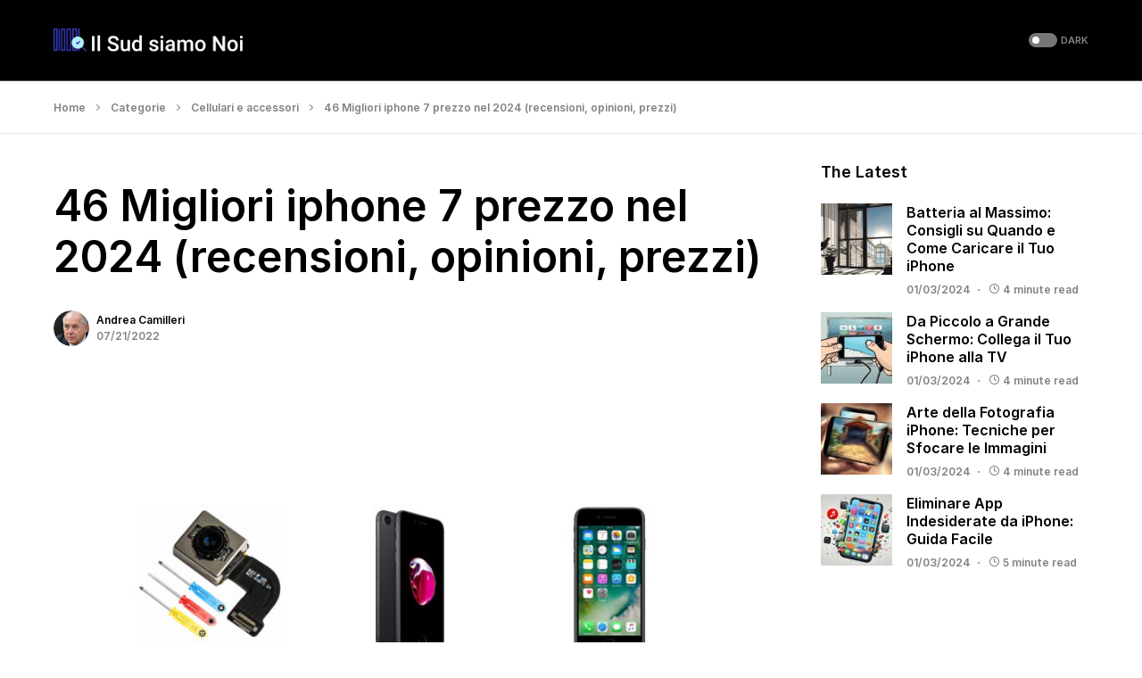

--- FILE ---
content_type: text/html; charset=UTF-8
request_url: https://ilsudsiamonoi.it/migliori-iphone-7-prezzo/
body_size: 43918
content:
<!doctype html>
<html lang="it-IT">
<head>
	<meta charset="UTF-8" />
	<meta name="viewport" content="width=device-width, initial-scale=1" />
	<link rel="profile" href="https://gmpg.org/xfn/11" />
	<meta name='robots' content='index, follow, max-image-preview:large, max-snippet:-1, max-video-preview:-1' />

	<!-- This site is optimized with the Yoast SEO Premium plugin v20.6 (Yoast SEO v22.0) - https://yoast.com/wordpress/plugins/seo/ -->
	<title>46 Migliori iphone 7 prezzo nel 2024 (recensioni, opinioni, prezzi)</title>
	<link rel="canonical" href="https://ilsudsiamonoi.it/migliori-iphone-7-prezzo/" />
	<meta property="og:locale" content="it_IT" />
	<meta property="og:type" content="article" />
	<meta property="og:title" content="46 Migliori iphone 7 prezzo nel 2024 (recensioni, opinioni, prezzi)" />
	<meta property="og:description" content="Sei alla ricerca della migliore iphone 7 prezzo? Non preoccuparti più! Come in questo post, abbiamo elencato i&hellip;" />
	<meta property="og:url" content="https://ilsudsiamonoi.it/migliori-iphone-7-prezzo/" />
	<meta property="og:site_name" content="Il Sud siamo Noi" />
	<meta property="article:published_time" content="2022-07-21T12:11:00+00:00" />
	<meta property="og:image" content="https://ilsudsiamonoi.it/wp-content/uploads/2022/07/migliori-iphone-7-prezzo-26863.jpg" />
	<meta property="og:image:width" content="700" />
	<meta property="og:image:height" content="400" />
	<meta property="og:image:type" content="image/jpeg" />
	<meta name="author" content="Andrea Camilleri" />
	<meta name="twitter:card" content="summary_large_image" />
	<script type="application/ld+json" class="yoast-schema-graph">{"@context":"https://schema.org","@graph":[{"@type":"Article","@id":"https://ilsudsiamonoi.it/migliori-iphone-7-prezzo/#article","isPartOf":{"@id":"https://ilsudsiamonoi.it/migliori-iphone-7-prezzo/"},"author":{"name":"Andrea Camilleri","@id":"https://ilsudsiamonoi.it/#/schema/person/7667800375a670056b18192171d93798"},"headline":"46 Migliori iphone 7 prezzo nel 2024 (recensioni, opinioni, prezzi)","datePublished":"2022-07-21T12:11:00+00:00","dateModified":"2022-07-21T12:11:00+00:00","mainEntityOfPage":{"@id":"https://ilsudsiamonoi.it/migliori-iphone-7-prezzo/"},"wordCount":8192,"commentCount":0,"publisher":{"@id":"https://ilsudsiamonoi.it/#organization"},"image":{"@id":"https://ilsudsiamonoi.it/migliori-iphone-7-prezzo/#primaryimage"},"thumbnailUrl":"https://ilsudsiamonoi.it/wp-content/uploads/2022/07/migliori-iphone-7-prezzo-26863.jpg","articleSection":["Cellulari e accessori"],"inLanguage":"it-IT","copyrightYear":"2022","copyrightHolder":{"@id":"https://ilsudsiamonoi.it/#organization"}},{"@type":"WebPage","@id":"https://ilsudsiamonoi.it/migliori-iphone-7-prezzo/","url":"https://ilsudsiamonoi.it/migliori-iphone-7-prezzo/","name":"46 Migliori iphone 7 prezzo nel 2024 (recensioni, opinioni, prezzi)","isPartOf":{"@id":"https://ilsudsiamonoi.it/#website"},"primaryImageOfPage":{"@id":"https://ilsudsiamonoi.it/migliori-iphone-7-prezzo/#primaryimage"},"image":{"@id":"https://ilsudsiamonoi.it/migliori-iphone-7-prezzo/#primaryimage"},"thumbnailUrl":"https://ilsudsiamonoi.it/wp-content/uploads/2022/07/migliori-iphone-7-prezzo-26863.jpg","datePublished":"2022-07-21T12:11:00+00:00","dateModified":"2022-07-21T12:11:00+00:00","breadcrumb":{"@id":"https://ilsudsiamonoi.it/migliori-iphone-7-prezzo/#breadcrumb"},"inLanguage":"it-IT","potentialAction":[{"@type":"ReadAction","target":["https://ilsudsiamonoi.it/migliori-iphone-7-prezzo/"]}]},{"@type":"ImageObject","inLanguage":"it-IT","@id":"https://ilsudsiamonoi.it/migliori-iphone-7-prezzo/#primaryimage","url":"https://ilsudsiamonoi.it/wp-content/uploads/2022/07/migliori-iphone-7-prezzo-26863.jpg","contentUrl":"https://ilsudsiamonoi.it/wp-content/uploads/2022/07/migliori-iphone-7-prezzo-26863.jpg","width":700,"height":400},{"@type":"BreadcrumbList","@id":"https://ilsudsiamonoi.it/migliori-iphone-7-prezzo/#breadcrumb","itemListElement":[{"@type":"ListItem","position":1,"name":"Home","item":"https://ilsudsiamonoi.it/"},{"@type":"ListItem","position":2,"name":"Categorie","item":"https://ilsudsiamonoi.it/category/categorie/"},{"@type":"ListItem","position":3,"name":"Cellulari e accessori","item":"https://ilsudsiamonoi.it/category/categorie/cellulari-e-accessori/"},{"@type":"ListItem","position":4,"name":"46 Migliori iphone 7 prezzo nel 2024 (recensioni, opinioni, prezzi)"}]},{"@type":"WebSite","@id":"https://ilsudsiamonoi.it/#website","url":"https://ilsudsiamonoi.it/","name":"Il Sud siamo Noi","description":"Ultime notizie &amp; Migliori Product Reviews","publisher":{"@id":"https://ilsudsiamonoi.it/#organization"},"inLanguage":"it-IT"},{"@type":"Organization","@id":"https://ilsudsiamonoi.it/#organization","name":"Il Sud siamo Noi","url":"https://ilsudsiamonoi.it/","logo":{"@type":"ImageObject","inLanguage":"it-IT","@id":"https://ilsudsiamonoi.it/#/schema/logo/image/","url":"https://ilsudsiamonoi.it/wp-content/uploads/2020/01/544-180.png","contentUrl":"https://ilsudsiamonoi.it/wp-content/uploads/2020/01/544-180.png","width":544,"height":180,"caption":"Il Sud siamo Noi"},"image":{"@id":"https://ilsudsiamonoi.it/#/schema/logo/image/"}},{"@type":"Person","@id":"https://ilsudsiamonoi.it/#/schema/person/7667800375a670056b18192171d93798","name":"Andrea Camilleri","image":{"@type":"ImageObject","inLanguage":"it-IT","@id":"https://ilsudsiamonoi.it/#/schema/person/image/","url":"https://ilsudsiamonoi.it/wp-content/uploads/2020/01/Andrea-Camilleri-150x150.jpg","contentUrl":"https://ilsudsiamonoi.it/wp-content/uploads/2020/01/Andrea-Camilleri-150x150.jpg","caption":"Andrea Camilleri"},"description":"Andrea Camilleri è un ricercatore di prodotti con sede in Italia con anni di esperienza. Prima di dirigere Il Sud siamo Noi, ha lavorato come rappresentante di vendita in Coop per 7 anni. I membri della nostra comunità lo chiamano \"Internet Geek\" perché trascorre 11-13 ore ogni giorno alla ricerca di Internet. Quando non lavora, legge libri, cucina piatti e gioca con i gadget.","url":"https://ilsudsiamonoi.it/author/zbadmin/"}]}</script>
	<!-- / Yoast SEO Premium plugin. -->


<link rel='dns-prefetch' href='//stats.wp.com' />
<link rel="alternate" type="application/rss+xml" title="Il Sud siamo Noi &raquo; Feed" href="https://ilsudsiamonoi.it/feed/" />
			<link rel="preload" href="https://ilsudsiamonoi.it/wp-content/plugins/canvas/assets/fonts/canvas-icons.woff" as="font" type="font/woff" crossorigin>
			<script>
window._wpemojiSettings = {"baseUrl":"https:\/\/s.w.org\/images\/core\/emoji\/14.0.0\/72x72\/","ext":".png","svgUrl":"https:\/\/s.w.org\/images\/core\/emoji\/14.0.0\/svg\/","svgExt":".svg","source":{"concatemoji":"https:\/\/ilsudsiamonoi.it\/wp-includes\/js\/wp-emoji-release.min.js?ver=6.4.7"}};
/*! This file is auto-generated */
!function(i,n){var o,s,e;function c(e){try{var t={supportTests:e,timestamp:(new Date).valueOf()};sessionStorage.setItem(o,JSON.stringify(t))}catch(e){}}function p(e,t,n){e.clearRect(0,0,e.canvas.width,e.canvas.height),e.fillText(t,0,0);var t=new Uint32Array(e.getImageData(0,0,e.canvas.width,e.canvas.height).data),r=(e.clearRect(0,0,e.canvas.width,e.canvas.height),e.fillText(n,0,0),new Uint32Array(e.getImageData(0,0,e.canvas.width,e.canvas.height).data));return t.every(function(e,t){return e===r[t]})}function u(e,t,n){switch(t){case"flag":return n(e,"\ud83c\udff3\ufe0f\u200d\u26a7\ufe0f","\ud83c\udff3\ufe0f\u200b\u26a7\ufe0f")?!1:!n(e,"\ud83c\uddfa\ud83c\uddf3","\ud83c\uddfa\u200b\ud83c\uddf3")&&!n(e,"\ud83c\udff4\udb40\udc67\udb40\udc62\udb40\udc65\udb40\udc6e\udb40\udc67\udb40\udc7f","\ud83c\udff4\u200b\udb40\udc67\u200b\udb40\udc62\u200b\udb40\udc65\u200b\udb40\udc6e\u200b\udb40\udc67\u200b\udb40\udc7f");case"emoji":return!n(e,"\ud83e\udef1\ud83c\udffb\u200d\ud83e\udef2\ud83c\udfff","\ud83e\udef1\ud83c\udffb\u200b\ud83e\udef2\ud83c\udfff")}return!1}function f(e,t,n){var r="undefined"!=typeof WorkerGlobalScope&&self instanceof WorkerGlobalScope?new OffscreenCanvas(300,150):i.createElement("canvas"),a=r.getContext("2d",{willReadFrequently:!0}),o=(a.textBaseline="top",a.font="600 32px Arial",{});return e.forEach(function(e){o[e]=t(a,e,n)}),o}function t(e){var t=i.createElement("script");t.src=e,t.defer=!0,i.head.appendChild(t)}"undefined"!=typeof Promise&&(o="wpEmojiSettingsSupports",s=["flag","emoji"],n.supports={everything:!0,everythingExceptFlag:!0},e=new Promise(function(e){i.addEventListener("DOMContentLoaded",e,{once:!0})}),new Promise(function(t){var n=function(){try{var e=JSON.parse(sessionStorage.getItem(o));if("object"==typeof e&&"number"==typeof e.timestamp&&(new Date).valueOf()<e.timestamp+604800&&"object"==typeof e.supportTests)return e.supportTests}catch(e){}return null}();if(!n){if("undefined"!=typeof Worker&&"undefined"!=typeof OffscreenCanvas&&"undefined"!=typeof URL&&URL.createObjectURL&&"undefined"!=typeof Blob)try{var e="postMessage("+f.toString()+"("+[JSON.stringify(s),u.toString(),p.toString()].join(",")+"));",r=new Blob([e],{type:"text/javascript"}),a=new Worker(URL.createObjectURL(r),{name:"wpTestEmojiSupports"});return void(a.onmessage=function(e){c(n=e.data),a.terminate(),t(n)})}catch(e){}c(n=f(s,u,p))}t(n)}).then(function(e){for(var t in e)n.supports[t]=e[t],n.supports.everything=n.supports.everything&&n.supports[t],"flag"!==t&&(n.supports.everythingExceptFlag=n.supports.everythingExceptFlag&&n.supports[t]);n.supports.everythingExceptFlag=n.supports.everythingExceptFlag&&!n.supports.flag,n.DOMReady=!1,n.readyCallback=function(){n.DOMReady=!0}}).then(function(){return e}).then(function(){var e;n.supports.everything||(n.readyCallback(),(e=n.source||{}).concatemoji?t(e.concatemoji):e.wpemoji&&e.twemoji&&(t(e.twemoji),t(e.wpemoji)))}))}((window,document),window._wpemojiSettings);
</script>
<link rel='stylesheet' id='canvas-css' href='https://ilsudsiamonoi.it/wp-content/plugins/canvas/assets/css/canvas.css?ver=2.4.3' media='all' />
<link rel='alternate stylesheet' id='powerkit-icons-css' href='https://ilsudsiamonoi.it/wp-content/plugins/powerkit/assets/fonts/powerkit-icons.woff?ver=2.9.1' as='font' type='font/wof' crossorigin />
<link rel='stylesheet' id='powerkit-css' href='https://ilsudsiamonoi.it/wp-content/plugins/powerkit/assets/css/powerkit.css?ver=2.9.1' media='all' />
<style id='wp-emoji-styles-inline-css'>

	img.wp-smiley, img.emoji {
		display: inline !important;
		border: none !important;
		box-shadow: none !important;
		height: 1em !important;
		width: 1em !important;
		margin: 0 0.07em !important;
		vertical-align: -0.1em !important;
		background: none !important;
		padding: 0 !important;
	}
</style>
<link rel='stylesheet' id='wp-block-library-css' href='https://ilsudsiamonoi.it/wp-includes/css/dist/block-library/style.min.css?ver=6.4.7' media='all' />
<style id='wp-block-library-inline-css'>
.has-text-align-justify{text-align:justify;}
</style>
<style id='affiai-box-style-inline-css'>


</style>
<link rel='stylesheet' id='mediaelement-css' href='https://ilsudsiamonoi.it/wp-includes/js/mediaelement/mediaelementplayer-legacy.min.css?ver=4.2.17' media='all' />
<link rel='stylesheet' id='wp-mediaelement-css' href='https://ilsudsiamonoi.it/wp-includes/js/mediaelement/wp-mediaelement.min.css?ver=6.4.7' media='all' />
<style id='jetpack-sharing-buttons-style-inline-css'>
.jetpack-sharing-buttons__services-list{display:flex;flex-direction:row;flex-wrap:wrap;gap:0;list-style-type:none;margin:5px;padding:0}.jetpack-sharing-buttons__services-list.has-small-icon-size{font-size:12px}.jetpack-sharing-buttons__services-list.has-normal-icon-size{font-size:16px}.jetpack-sharing-buttons__services-list.has-large-icon-size{font-size:24px}.jetpack-sharing-buttons__services-list.has-huge-icon-size{font-size:36px}@media print{.jetpack-sharing-buttons__services-list{display:none!important}}ul.jetpack-sharing-buttons__services-list.has-background{padding:1.25em 2.375em}
</style>
<link rel='stylesheet' id='canvas-block-alert-style-css' href='https://ilsudsiamonoi.it/wp-content/plugins/canvas/components/basic-elements/block-alert/block.css?ver=1703125991' media='all' />
<link rel='stylesheet' id='canvas-block-progress-style-css' href='https://ilsudsiamonoi.it/wp-content/plugins/canvas/components/basic-elements/block-progress/block.css?ver=1703125991' media='all' />
<link rel='stylesheet' id='canvas-block-collapsibles-style-css' href='https://ilsudsiamonoi.it/wp-content/plugins/canvas/components/basic-elements/block-collapsibles/block.css?ver=1703125991' media='all' />
<link rel='stylesheet' id='canvas-block-tabs-style-css' href='https://ilsudsiamonoi.it/wp-content/plugins/canvas/components/basic-elements/block-tabs/block.css?ver=1703125991' media='all' />
<link rel='stylesheet' id='canvas-block-section-heading-style-css' href='https://ilsudsiamonoi.it/wp-content/plugins/canvas/components/basic-elements/block-section-heading/block.css?ver=1703125991' media='all' />
<link rel='stylesheet' id='canvas-block-row-style-css' href='https://ilsudsiamonoi.it/wp-content/plugins/canvas/components/layout-blocks/block-row/block-row.css?ver=1703125991' media='all' />
<link rel='stylesheet' id='canvas-justified-gallery-block-style-css' href='https://ilsudsiamonoi.it/wp-content/plugins/canvas/components/justified-gallery/block/block-justified-gallery.css?ver=1703125991' media='all' />
<link rel='stylesheet' id='canvas-slider-gallery-block-style-css' href='https://ilsudsiamonoi.it/wp-content/plugins/canvas/components/slider-gallery/block/block-slider-gallery.css?ver=1703125991' media='all' />
<link rel='stylesheet' id='canvas-block-posts-sidebar-css' href='https://ilsudsiamonoi.it/wp-content/plugins/canvas/components/posts/block-posts-sidebar/block-posts-sidebar.css?ver=1703125991' media='all' />
<style id='classic-theme-styles-inline-css'>
/*! This file is auto-generated */
.wp-block-button__link{color:#fff;background-color:#32373c;border-radius:9999px;box-shadow:none;text-decoration:none;padding:calc(.667em + 2px) calc(1.333em + 2px);font-size:1.125em}.wp-block-file__button{background:#32373c;color:#fff;text-decoration:none}
</style>
<style id='global-styles-inline-css'>
body{--wp--preset--color--black: #000000;--wp--preset--color--cyan-bluish-gray: #abb8c3;--wp--preset--color--white: #FFFFFF;--wp--preset--color--pale-pink: #f78da7;--wp--preset--color--vivid-red: #cf2e2e;--wp--preset--color--luminous-vivid-orange: #ff6900;--wp--preset--color--luminous-vivid-amber: #fcb900;--wp--preset--color--light-green-cyan: #7bdcb5;--wp--preset--color--vivid-green-cyan: #00d084;--wp--preset--color--pale-cyan-blue: #8ed1fc;--wp--preset--color--vivid-cyan-blue: #0693e3;--wp--preset--color--vivid-purple: #9b51e0;--wp--preset--color--blue: #59BACC;--wp--preset--color--green: #58AD69;--wp--preset--color--orange: #FFBC49;--wp--preset--color--red: #e32c26;--wp--preset--color--gray-50: #f8f9fa;--wp--preset--color--gray-100: #f8f9fb;--wp--preset--color--gray-200: #e9ecef;--wp--preset--color--secondary: #818181;--wp--preset--gradient--vivid-cyan-blue-to-vivid-purple: linear-gradient(135deg,rgba(6,147,227,1) 0%,rgb(155,81,224) 100%);--wp--preset--gradient--light-green-cyan-to-vivid-green-cyan: linear-gradient(135deg,rgb(122,220,180) 0%,rgb(0,208,130) 100%);--wp--preset--gradient--luminous-vivid-amber-to-luminous-vivid-orange: linear-gradient(135deg,rgba(252,185,0,1) 0%,rgba(255,105,0,1) 100%);--wp--preset--gradient--luminous-vivid-orange-to-vivid-red: linear-gradient(135deg,rgba(255,105,0,1) 0%,rgb(207,46,46) 100%);--wp--preset--gradient--very-light-gray-to-cyan-bluish-gray: linear-gradient(135deg,rgb(238,238,238) 0%,rgb(169,184,195) 100%);--wp--preset--gradient--cool-to-warm-spectrum: linear-gradient(135deg,rgb(74,234,220) 0%,rgb(151,120,209) 20%,rgb(207,42,186) 40%,rgb(238,44,130) 60%,rgb(251,105,98) 80%,rgb(254,248,76) 100%);--wp--preset--gradient--blush-light-purple: linear-gradient(135deg,rgb(255,206,236) 0%,rgb(152,150,240) 100%);--wp--preset--gradient--blush-bordeaux: linear-gradient(135deg,rgb(254,205,165) 0%,rgb(254,45,45) 50%,rgb(107,0,62) 100%);--wp--preset--gradient--luminous-dusk: linear-gradient(135deg,rgb(255,203,112) 0%,rgb(199,81,192) 50%,rgb(65,88,208) 100%);--wp--preset--gradient--pale-ocean: linear-gradient(135deg,rgb(255,245,203) 0%,rgb(182,227,212) 50%,rgb(51,167,181) 100%);--wp--preset--gradient--electric-grass: linear-gradient(135deg,rgb(202,248,128) 0%,rgb(113,206,126) 100%);--wp--preset--gradient--midnight: linear-gradient(135deg,rgb(2,3,129) 0%,rgb(40,116,252) 100%);--wp--preset--font-size--small: 13px;--wp--preset--font-size--medium: 20px;--wp--preset--font-size--large: 36px;--wp--preset--font-size--x-large: 42px;--wp--preset--spacing--20: 0.44rem;--wp--preset--spacing--30: 0.67rem;--wp--preset--spacing--40: 1rem;--wp--preset--spacing--50: 1.5rem;--wp--preset--spacing--60: 2.25rem;--wp--preset--spacing--70: 3.38rem;--wp--preset--spacing--80: 5.06rem;--wp--preset--shadow--natural: 6px 6px 9px rgba(0, 0, 0, 0.2);--wp--preset--shadow--deep: 12px 12px 50px rgba(0, 0, 0, 0.4);--wp--preset--shadow--sharp: 6px 6px 0px rgba(0, 0, 0, 0.2);--wp--preset--shadow--outlined: 6px 6px 0px -3px rgba(255, 255, 255, 1), 6px 6px rgba(0, 0, 0, 1);--wp--preset--shadow--crisp: 6px 6px 0px rgba(0, 0, 0, 1);}:where(.is-layout-flex){gap: 0.5em;}:where(.is-layout-grid){gap: 0.5em;}body .is-layout-flow > .alignleft{float: left;margin-inline-start: 0;margin-inline-end: 2em;}body .is-layout-flow > .alignright{float: right;margin-inline-start: 2em;margin-inline-end: 0;}body .is-layout-flow > .aligncenter{margin-left: auto !important;margin-right: auto !important;}body .is-layout-constrained > .alignleft{float: left;margin-inline-start: 0;margin-inline-end: 2em;}body .is-layout-constrained > .alignright{float: right;margin-inline-start: 2em;margin-inline-end: 0;}body .is-layout-constrained > .aligncenter{margin-left: auto !important;margin-right: auto !important;}body .is-layout-constrained > :where(:not(.alignleft):not(.alignright):not(.alignfull)){max-width: var(--wp--style--global--content-size);margin-left: auto !important;margin-right: auto !important;}body .is-layout-constrained > .alignwide{max-width: var(--wp--style--global--wide-size);}body .is-layout-flex{display: flex;}body .is-layout-flex{flex-wrap: wrap;align-items: center;}body .is-layout-flex > *{margin: 0;}body .is-layout-grid{display: grid;}body .is-layout-grid > *{margin: 0;}:where(.wp-block-columns.is-layout-flex){gap: 2em;}:where(.wp-block-columns.is-layout-grid){gap: 2em;}:where(.wp-block-post-template.is-layout-flex){gap: 1.25em;}:where(.wp-block-post-template.is-layout-grid){gap: 1.25em;}.has-black-color{color: var(--wp--preset--color--black) !important;}.has-cyan-bluish-gray-color{color: var(--wp--preset--color--cyan-bluish-gray) !important;}.has-white-color{color: var(--wp--preset--color--white) !important;}.has-pale-pink-color{color: var(--wp--preset--color--pale-pink) !important;}.has-vivid-red-color{color: var(--wp--preset--color--vivid-red) !important;}.has-luminous-vivid-orange-color{color: var(--wp--preset--color--luminous-vivid-orange) !important;}.has-luminous-vivid-amber-color{color: var(--wp--preset--color--luminous-vivid-amber) !important;}.has-light-green-cyan-color{color: var(--wp--preset--color--light-green-cyan) !important;}.has-vivid-green-cyan-color{color: var(--wp--preset--color--vivid-green-cyan) !important;}.has-pale-cyan-blue-color{color: var(--wp--preset--color--pale-cyan-blue) !important;}.has-vivid-cyan-blue-color{color: var(--wp--preset--color--vivid-cyan-blue) !important;}.has-vivid-purple-color{color: var(--wp--preset--color--vivid-purple) !important;}.has-black-background-color{background-color: var(--wp--preset--color--black) !important;}.has-cyan-bluish-gray-background-color{background-color: var(--wp--preset--color--cyan-bluish-gray) !important;}.has-white-background-color{background-color: var(--wp--preset--color--white) !important;}.has-pale-pink-background-color{background-color: var(--wp--preset--color--pale-pink) !important;}.has-vivid-red-background-color{background-color: var(--wp--preset--color--vivid-red) !important;}.has-luminous-vivid-orange-background-color{background-color: var(--wp--preset--color--luminous-vivid-orange) !important;}.has-luminous-vivid-amber-background-color{background-color: var(--wp--preset--color--luminous-vivid-amber) !important;}.has-light-green-cyan-background-color{background-color: var(--wp--preset--color--light-green-cyan) !important;}.has-vivid-green-cyan-background-color{background-color: var(--wp--preset--color--vivid-green-cyan) !important;}.has-pale-cyan-blue-background-color{background-color: var(--wp--preset--color--pale-cyan-blue) !important;}.has-vivid-cyan-blue-background-color{background-color: var(--wp--preset--color--vivid-cyan-blue) !important;}.has-vivid-purple-background-color{background-color: var(--wp--preset--color--vivid-purple) !important;}.has-black-border-color{border-color: var(--wp--preset--color--black) !important;}.has-cyan-bluish-gray-border-color{border-color: var(--wp--preset--color--cyan-bluish-gray) !important;}.has-white-border-color{border-color: var(--wp--preset--color--white) !important;}.has-pale-pink-border-color{border-color: var(--wp--preset--color--pale-pink) !important;}.has-vivid-red-border-color{border-color: var(--wp--preset--color--vivid-red) !important;}.has-luminous-vivid-orange-border-color{border-color: var(--wp--preset--color--luminous-vivid-orange) !important;}.has-luminous-vivid-amber-border-color{border-color: var(--wp--preset--color--luminous-vivid-amber) !important;}.has-light-green-cyan-border-color{border-color: var(--wp--preset--color--light-green-cyan) !important;}.has-vivid-green-cyan-border-color{border-color: var(--wp--preset--color--vivid-green-cyan) !important;}.has-pale-cyan-blue-border-color{border-color: var(--wp--preset--color--pale-cyan-blue) !important;}.has-vivid-cyan-blue-border-color{border-color: var(--wp--preset--color--vivid-cyan-blue) !important;}.has-vivid-purple-border-color{border-color: var(--wp--preset--color--vivid-purple) !important;}.has-vivid-cyan-blue-to-vivid-purple-gradient-background{background: var(--wp--preset--gradient--vivid-cyan-blue-to-vivid-purple) !important;}.has-light-green-cyan-to-vivid-green-cyan-gradient-background{background: var(--wp--preset--gradient--light-green-cyan-to-vivid-green-cyan) !important;}.has-luminous-vivid-amber-to-luminous-vivid-orange-gradient-background{background: var(--wp--preset--gradient--luminous-vivid-amber-to-luminous-vivid-orange) !important;}.has-luminous-vivid-orange-to-vivid-red-gradient-background{background: var(--wp--preset--gradient--luminous-vivid-orange-to-vivid-red) !important;}.has-very-light-gray-to-cyan-bluish-gray-gradient-background{background: var(--wp--preset--gradient--very-light-gray-to-cyan-bluish-gray) !important;}.has-cool-to-warm-spectrum-gradient-background{background: var(--wp--preset--gradient--cool-to-warm-spectrum) !important;}.has-blush-light-purple-gradient-background{background: var(--wp--preset--gradient--blush-light-purple) !important;}.has-blush-bordeaux-gradient-background{background: var(--wp--preset--gradient--blush-bordeaux) !important;}.has-luminous-dusk-gradient-background{background: var(--wp--preset--gradient--luminous-dusk) !important;}.has-pale-ocean-gradient-background{background: var(--wp--preset--gradient--pale-ocean) !important;}.has-electric-grass-gradient-background{background: var(--wp--preset--gradient--electric-grass) !important;}.has-midnight-gradient-background{background: var(--wp--preset--gradient--midnight) !important;}.has-small-font-size{font-size: var(--wp--preset--font-size--small) !important;}.has-medium-font-size{font-size: var(--wp--preset--font-size--medium) !important;}.has-large-font-size{font-size: var(--wp--preset--font-size--large) !important;}.has-x-large-font-size{font-size: var(--wp--preset--font-size--x-large) !important;}
.wp-block-navigation a:where(:not(.wp-element-button)){color: inherit;}
:where(.wp-block-post-template.is-layout-flex){gap: 1.25em;}:where(.wp-block-post-template.is-layout-grid){gap: 1.25em;}
:where(.wp-block-columns.is-layout-flex){gap: 2em;}:where(.wp-block-columns.is-layout-grid){gap: 2em;}
.wp-block-pullquote{font-size: 1.5em;line-height: 1.6;}
</style>
<link rel='stylesheet' id='afxshop-css' href='https://ilsudsiamonoi.it/wp-content/plugins/affiai/css/style.css?ver=1.2.2' media='all' />
<style id='afxshop-inline-css'>
.icon-rank i {color:#bc00bc;text-shadow: 1px 1px 1px #ccc}
.afxshop .afxshop-button, .btnafx, .afxshop-small .afxshop-price, .afx_arrow_next, .afx_arrow_prev {background-color:#bc00bc !important}
.afxshop .afx-border .afxshop-button, .afx-border .btnafx, .afxshop-small .afx-border .afxshop-price {background-color:transparent !important; color:#bc00bc !important; border:2px solid #bc00bc; }.afxshop-small .afx-border .afxshop-price, .afxshop .afx-border .afxshop-button, .afx-border a.btnafx { text-shadow: none; }
.afxshop .afxshop-autodescr {overflow: hidden; text-overflow: ellipsis; display: -webkit-box; -webkit-line-clamp: 4; -webkit-box-orient: vertical;}
.afxshop .afxshop-discount, .afxshop .afxshop-old-price, .afxshop .afxshop-date {display:none;}
.afxshop-grid .afxshop-item {flex: 1 0 calc(33% - 1em)}
.afxshop-date span::before, .mtn_content span::before { content : "Prezzo aggiornato al"; }
</style>
<link rel='stylesheet' id='amz-manager-css' href='https://ilsudsiamonoi.it/wp-content/plugins/amz-manager/public/css/amz-manager-public.css?ver=2.0.0' media='all' />
<link rel='stylesheet' id='amz-manager-table-only-css' href='https://ilsudsiamonoi.it/wp-content/plugins/amz-manager/public/css/amz-manager-table-only.css?ver=2.0.0' media='all' />
<link rel='stylesheet' id='custom-table-css-css' href='https://ilsudsiamonoi.it/wp-content/plugins/amz-manager/public/css/amz-manager-custom-table.css?ver=all' media='all' />
<link rel='stylesheet' id='canvas-block-heading-style-css' href='https://ilsudsiamonoi.it/wp-content/plugins/canvas/components/content-formatting/block-heading/block.css?ver=1703125991' media='all' />
<link rel='stylesheet' id='canvas-block-list-style-css' href='https://ilsudsiamonoi.it/wp-content/plugins/canvas/components/content-formatting/block-list/block.css?ver=1703125991' media='all' />
<link rel='stylesheet' id='canvas-block-paragraph-style-css' href='https://ilsudsiamonoi.it/wp-content/plugins/canvas/components/content-formatting/block-paragraph/block.css?ver=1703125991' media='all' />
<link rel='stylesheet' id='canvas-block-separator-style-css' href='https://ilsudsiamonoi.it/wp-content/plugins/canvas/components/content-formatting/block-separator/block.css?ver=1703125991' media='all' />
<link rel='stylesheet' id='canvas-block-group-style-css' href='https://ilsudsiamonoi.it/wp-content/plugins/canvas/components/basic-elements/block-group/block.css?ver=1703125991' media='all' />
<link rel='stylesheet' id='canvas-block-cover-style-css' href='https://ilsudsiamonoi.it/wp-content/plugins/canvas/components/basic-elements/block-cover/block.css?ver=1703125991' media='all' />
<link rel='stylesheet' id='powerkit-author-box-css' href='https://ilsudsiamonoi.it/wp-content/plugins/powerkit/modules/author-box/public/css/public-powerkit-author-box.css?ver=2.9.1' media='all' />
<link rel='stylesheet' id='powerkit-content-formatting-css' href='https://ilsudsiamonoi.it/wp-content/plugins/powerkit/modules/content-formatting/public/css/public-powerkit-content-formatting.css?ver=2.9.1' media='all' />
<link rel='stylesheet' id='powerkit-featured-categories-css' href='https://ilsudsiamonoi.it/wp-content/plugins/powerkit/modules/featured-categories/public/css/public-powerkit-featured-categories.css?ver=2.9.1' media='all' />
<link rel='stylesheet' id='powerkit-inline-posts-css' href='https://ilsudsiamonoi.it/wp-content/plugins/powerkit/modules/inline-posts/public/css/public-powerkit-inline-posts.css?ver=2.9.1' media='all' />
<link rel='stylesheet' id='powerkit-widget-posts-css' href='https://ilsudsiamonoi.it/wp-content/plugins/powerkit/modules/posts/public/css/public-powerkit-widget-posts.css?ver=2.9.1' media='all' />
<link rel='stylesheet' id='powerkit-scroll-to-top-css' href='https://ilsudsiamonoi.it/wp-content/plugins/powerkit/modules/scroll-to-top/public/css/public-powerkit-scroll-to-top.css?ver=2.9.1' media='all' />
<link rel='stylesheet' id='powerkit-share-buttons-css' href='https://ilsudsiamonoi.it/wp-content/plugins/powerkit/modules/share-buttons/public/css/public-powerkit-share-buttons.css?ver=2.9.1' media='all' />
<link rel='stylesheet' id='powerkit-table-of-contents-css' href='https://ilsudsiamonoi.it/wp-content/plugins/powerkit/modules/table-of-contents/public/css/public-powerkit-table-of-contents.css?ver=2.9.1' media='all' />
<link rel='stylesheet' id='ppress-frontend-css' href='https://ilsudsiamonoi.it/wp-content/plugins/wp-user-avatar/assets/css/frontend.min.css?ver=4.15.0' media='all' />
<link rel='stylesheet' id='ppress-flatpickr-css' href='https://ilsudsiamonoi.it/wp-content/plugins/wp-user-avatar/assets/flatpickr/flatpickr.min.css?ver=4.15.0' media='all' />
<link rel='stylesheet' id='ppress-select2-css' href='https://ilsudsiamonoi.it/wp-content/plugins/wp-user-avatar/assets/select2/select2.min.css?ver=6.4.7' media='all' />
<link rel='stylesheet' id='csco-styles-css' href='https://ilsudsiamonoi.it/wp-content/themes/networker/style.css?ver=1.1.9' media='all' />
<style id='csco-styles-inline-css'>
:root { --social-links-label: "CONNECT"; }
.searchwp-live-search-no-min-chars:after { content: "Continue typing" }
</style>
<script async src="https://ilsudsiamonoi.it/wp-content/plugins/burst-statistics/helpers/timeme/timeme.min.js?ver=1.5.6" id="burst-timeme-js"></script>
<script src="https://ilsudsiamonoi.it/wp-includes/js/dist/vendor/wp-polyfill-inert.min.js?ver=3.1.2" id="wp-polyfill-inert-js"></script>
<script src="https://ilsudsiamonoi.it/wp-includes/js/dist/vendor/regenerator-runtime.min.js?ver=0.14.0" id="regenerator-runtime-js"></script>
<script src="https://ilsudsiamonoi.it/wp-includes/js/dist/vendor/wp-polyfill.min.js?ver=3.15.0" id="wp-polyfill-js"></script>
<script src="https://ilsudsiamonoi.it/wp-includes/js/dist/hooks.min.js?ver=c6aec9a8d4e5a5d543a1" id="wp-hooks-js"></script>
<script src="https://ilsudsiamonoi.it/wp-includes/js/dist/i18n.min.js?ver=7701b0c3857f914212ef" id="wp-i18n-js"></script>
<script id="wp-i18n-js-after">
wp.i18n.setLocaleData( { 'text direction\u0004ltr': [ 'ltr' ] } );
</script>
<script src="https://ilsudsiamonoi.it/wp-includes/js/dist/url.min.js?ver=b4979979018b684be209" id="wp-url-js"></script>
<script id="wp-api-fetch-js-translations">
( function( domain, translations ) {
	var localeData = translations.locale_data[ domain ] || translations.locale_data.messages;
	localeData[""].domain = domain;
	wp.i18n.setLocaleData( localeData, domain );
} )( "default", {"translation-revision-date":"2025-11-21 12:08:01+0000","generator":"GlotPress\/4.0.3","domain":"messages","locale_data":{"messages":{"":{"domain":"messages","plural-forms":"nplurals=2; plural=n != 1;","lang":"it"},"You are probably offline.":["Sei probabilmente offline."],"Media upload failed. If this is a photo or a large image, please scale it down and try again.":["Caricamento dei media fallito. Se si tratta di una foto oppure di un'immagine grande, ridimensionala e riprova."],"An unknown error occurred.":["Si \u00e8 verificato un errore sconosciuto."],"The response is not a valid JSON response.":["La risposta non \u00e8 una risposta JSON valida."]}},"comment":{"reference":"wp-includes\/js\/dist\/api-fetch.js"}} );
</script>
<script src="https://ilsudsiamonoi.it/wp-includes/js/dist/api-fetch.min.js?ver=0fa4dabf8bf2c7adf21a" id="wp-api-fetch-js"></script>
<script id="wp-api-fetch-js-after">
wp.apiFetch.use( wp.apiFetch.createRootURLMiddleware( "https://ilsudsiamonoi.it/wp-json/" ) );
wp.apiFetch.nonceMiddleware = wp.apiFetch.createNonceMiddleware( "514f70f5ad" );
wp.apiFetch.use( wp.apiFetch.nonceMiddleware );
wp.apiFetch.use( wp.apiFetch.mediaUploadMiddleware );
wp.apiFetch.nonceEndpoint = "https://ilsudsiamonoi.it/wp-admin/admin-ajax.php?action=rest-nonce";
</script>
<script id="burst-js-extra">
var burst = {"url":"https:\/\/ilsudsiamonoi.it\/wp-content\/plugins\/burst-statistics\/endpoint.php","page_id":"108847","cookie_retention_days":"30","beacon_url":"https:\/\/ilsudsiamonoi.it\/wp-content\/plugins\/burst-statistics\/endpoint.php","options":{"beacon_enabled":0,"enable_cookieless_tracking":0,"enable_turbo_mode":0,"do_not_track":0},"goals":[],"goals_script_url":"https:\/\/ilsudsiamonoi.it\/wp-content\/plugins\/burst-statistics\/\/assets\/js\/build\/burst-goals.js?v=1.5.6"};
</script>
<script async src="https://ilsudsiamonoi.it/wp-content/plugins/burst-statistics/assets/js/build/burst.min.js?ver=1.5.6" id="burst-js"></script>
<script src="https://ilsudsiamonoi.it/wp-includes/js/jquery/jquery.min.js?ver=3.7.1" id="jquery-core-js"></script>
<script src="https://ilsudsiamonoi.it/wp-includes/js/jquery/jquery-migrate.min.js?ver=3.4.1" id="jquery-migrate-js"></script>
<script src="https://ilsudsiamonoi.it/wp-content/plugins/amz-manager/public/js/amz-manager-public.js?ver=2.0.0" id="amz-manager-js"></script>
<script src="https://ilsudsiamonoi.it/wp-content/plugins/wp-user-avatar/assets/flatpickr/flatpickr.min.js?ver=4.15.0" id="ppress-flatpickr-js"></script>
<script src="https://ilsudsiamonoi.it/wp-content/plugins/wp-user-avatar/assets/select2/select2.min.js?ver=4.15.0" id="ppress-select2-js"></script>
<link rel="https://api.w.org/" href="https://ilsudsiamonoi.it/wp-json/" /><link rel="alternate" type="application/json" href="https://ilsudsiamonoi.it/wp-json/wp/v2/posts/108847" /><link rel="EditURI" type="application/rsd+xml" title="RSD" href="https://ilsudsiamonoi.it/xmlrpc.php?rsd" />
<meta name="generator" content="WordPress 6.4.7" />
<link rel='shortlink' href='https://ilsudsiamonoi.it/?p=108847' />
<link rel="alternate" type="application/json+oembed" href="https://ilsudsiamonoi.it/wp-json/oembed/1.0/embed?url=https%3A%2F%2Filsudsiamonoi.it%2Fmigliori-iphone-7-prezzo%2F" />
<link rel="alternate" type="text/xml+oembed" href="https://ilsudsiamonoi.it/wp-json/oembed/1.0/embed?url=https%3A%2F%2Filsudsiamonoi.it%2Fmigliori-iphone-7-prezzo%2F&#038;format=xml" />
<meta name="google-site-verification" content="Ugc5jqLc-Ye4Y5s9abUOoXY_h3mPAu-2HxKHSPgRLtQ" />
<meta name="google-adsense-account" content="ca-pub-9669794143735007">	<style>img#wpstats{display:none}</style>
		<style id='csco-theme-typography'>
	:root {
		/* Base Font */
		--cs-font-base-family: Inter;
		--cs-font-base-size: 1rem;
		--cs-font-base-weight: 400;
		--cs-font-base-style: normal;
		--cs-font-base-letter-spacing: normal;
		--cs-font-base-line-height: 1.5;

		/* Primary Font */
		--cs-font-primary-family: Inter;
		--cs-font-primary-size: 0.875rem;
		--cs-font-primary-weight: 500;
		--cs-font-primary-style: normal;
		--cs-font-primary-letter-spacing: normal;
		--cs-font-primary-text-transform: none;

		/* Secondary Font */
		--cs-font-secondary-family: Inter;
		--cs-font-secondary-size: 0.75rem;
		--cs-font-secondary-weight: 400;
		--cs-font-secondary-style: normal;
		--cs-font-secondary-letter-spacing: normal;
		--cs-font-secondary-text-transform: none;

		/* Category Font */
		--cs-font-category-family: Inter;
		--cs-font-category-size: 0.6875rem;
		--cs-font-category-weight: 600;
		--cs-font-category-style: normal;
		--cs-font-category-letter-spacing: normal;
		--cs-font-category-text-transform: uppercase;

		/* Post Meta Font */
		--cs-font-post-meta-family: Inter;
		--cs-font-post-meta-size: 0.75rem;
		--cs-font-post-meta-weight: 400;
		--cs-font-post-meta-style: normal;
		--cs-font-post-meta-letter-spacing: normal;
		--cs-font-post-meta-text-transform: none;

		/* Input Font */
		--cs-font-input-family: Inter;
		--cs-font-input-size: 0.75rem;
		--cs-font-input-weight: 400;
		--cs-font-input-style: normal;
		--cs-font-input-letter-spacing: normal;
		--cs-font-input-text-transform: none;

		/* Post Subbtitle */
		--cs-font-post-subtitle-family: inherit;
		--cs-font-post-subtitle-size: 1.5rem;
		--cs-font-post-subtitle-letter-spacing: normal;

		/* Post Content */
		--cs-font-post-content-family: Inter;
		--cs-font-post-content-size: 1rem;
		--cs-font-post-content-letter-spacing: normal;

		/* Summary */
		--cs-font-entry-summary-family: Inter;
		--cs-font-entry-summary-size: 1.5rem;
		--cs-font-entry-summary-letter-spacing: normal;

		/* Entry Excerpt */
		--cs-font-entry-excerpt-family: Inter;
		--cs-font-entry-excerpt-size: 0.875rem;
		--cs-font-entry-excerpt-letter-spacing: normal;


		/* Logos --------------- */

		/* Main Logo */
		--cs-font-main-logo-family: Inter;
		--cs-font-main-logo-size: 1.25rem;
		--cs-font-main-logo-weight: 500;
		--cs-font-main-logo-style: normal;
		--cs-font-main-logo-letter-spacing: normal;
		--cs-font-main-logo-text-transform: none;

		/* Large Logo */
		--cs-font-large-logo-family: Inter;
		--cs-font-large-logo-size: 1.5rem;
		--cs-font-large-logo-weight: 500;
		--cs-font-large-logo-style: normal;
		--cs-font-large-logo-letter-spacing: normal;
		--cs-font-large-logo-text-transform: none;

		/* Footer Logo */
		--cs-font-footer-logo-family: Inter;
		--cs-font-footer-logo-size: 1.25rem;
		--cs-font-footer-logo-weight: 500;
		--cs-font-footer-logo-style: normal;
		--cs-font-footer-logo-letter-spacing: normal;
		--cs-font-footer-logo-text-transform: none;

		/* Headings --------------- */

		/* Headings */
		--cs-font-headings-family: Inter;
		--cs-font-headings-weight: 600;
		--cs-font-headings-style: normal;
		--cs-font-headings-line-height: 1.25;
		--cs-font-headings-letter-spacing: normal;
		--cs-font-headings-text-transform: none;

		/* Menu Font --------------- */

		/* Menu */
		/* Used for main top level menu elements. */
		--cs-font-menu-family: Inter;
		--cs-font-menu-size: 0.875rem;
		--cs-font-menu-weight: 400;
		--cs-font-menu-style: normal;
		--cs-font-menu-letter-spacing: -0.0125em;
		--cs-font-menu-text-transform: none;

		/* Submenu Font */
		/* Used for submenu elements. */
		--cs-font-submenu-family: Inter;
		--cs-font-submenu-size: 0.75rem;
		--cs-font-submenu-weight: 400;
		--cs-font-submenu-style: normal;
		--cs-font-submenu-letter-spacing: normal;
		--cs-font-submenu-text-transform: none;

		/* Section Headings --------------- */
		--cs-font-section-headings-family: Inter;
		--cs-font-section-headings-size: 1.1255rem;
		--cs-font-section-headings-weight: 500;
		--cs-font-section-headings-style: normal;
		--cs-font-section-headings-letter-spacing: normal;
		--cs-font-section-headings-text-transform: none;

		--cs-font-section-subheadings-family: Inter;
		--cs-font-section-subheadings-size: 0.6875rem;
		--cs-font-section-subheadings-weight: 500;
		--cs-font-section-subheadings-style: normal;
		--cs-font-section-subheadings-letter-spacing: normal;
		--cs-font-section-subheadings-text-transform: uppercase;
	}

	</style>
                    <script type="application/ld+json">
                        {"@context":"https://schema.org","@type":"FAQPage","mainEntity":[{"@type":"Question","name":"Qual \u00e8 la migliore iphone 7 prezzo?","acceptedAnswer":{"@type":"Answer","text":"La migliore iphone 7 prezzo \u00e8 quella che ha tutte le caratteristiche che soddisfano le tue esigenze. Penso che il migliore sia Apple iPhone 7 128GB Nero (Ricondizionato)"}},{"@type":"Question","name":"Ci sono buoni affari su iphone 7 prezzo?","acceptedAnswer":{"@type":"Answer","text":"Nel mercato offline, non troverai molte offerte. Tuttavia, ho scelto la migliore iphone 7 prezzo e ho aggiunto collegamenti ad Amazon che ha affari e offerte in esecuzione su base regolare."}},{"@type":"Question","name":"Qual \u00e8 la iphone 7 prezzo pi\u00f9 economica?","acceptedAnswer":{"@type":"Answer","text":"Sebbene la maggior parte delle iphone 7 prezzo pi\u00f9 economiche non abbiano molte funzionalit\u00e0, ma se stai cercando la migliore a basso costo, la mia scommessa migliore sarebbe su Nodigo Cover Compatibile con iPhone SE 2020\/iPhone 8\/iPhone 7 Silicone Tinta Unita con Disegni Motivo Gomma Antiurto Creativo Matte Case Resistente Bumper Belle Kawaii Colorate Custodia - Blu"}},{"@type":"Question","name":"Da dove posso acquistare la iphone 7 prezzo?","acceptedAnswer":{"@type":"Answer","text":"Esistono diversi luoghi in cui \u00e8 possibile acquistarlo, ma secondo me, quando si tratta del mercato online, non consiglierei altro che Amazon. \u00c8 perch\u00e9 il loro servizio \u00e8 fantastico!"}},{"@type":"Question","name":"Perch\u00e9 dovresti fidarti del nostro sito Web?","acceptedAnswer":{"@type":"Answer","text":"Siamo stati nel settore delle recensioni per pi\u00f9 di 15 anni e il nostro motivo \u00e8 aiutare le persone ad acquistare i prodotti pi\u00f9 votati al miglior prezzo. Abbiamo consultato 99 per aiutarti a trovare la migliore iphone 7 prezzo"}}]}
                    </script>

                    <link rel="icon" href="https://ilsudsiamonoi.it/wp-content/uploads/2020/07/favicon.png" sizes="32x32" />
<link rel="icon" href="https://ilsudsiamonoi.it/wp-content/uploads/2020/07/favicon.png" sizes="192x192" />
<link rel="apple-touch-icon" href="https://ilsudsiamonoi.it/wp-content/uploads/2020/07/favicon.png" />
<meta name="msapplication-TileImage" content="https://ilsudsiamonoi.it/wp-content/uploads/2020/07/favicon.png" />
		<style id="wp-custom-css">
			.cnvs-block-posts-layout-tile-type-1 .cs-entry__title {
    color: white;
}		</style>
		<style id="kirki-inline-styles">:root, [data-site-scheme="default"]{--cs-color-site-background:#FFFFFF;--cs-color-search-background:#FFFFFF;--cs-color-topbar-background:#f8f9fa;--cs-color-header-background:#000000;--cs-color-submenu-background:#FFFFFF;--cs-color-footer-background:#000000;}:root, [data-scheme="default"]{--cs-color-accent:#007AFF;--cs-color-accent-contrast:#FFFFFF;--cs-color-secondary:#818181;--cs-palette-color-secondary:#818181;--cs-color-secondary-contrast:#000000;--cs-color-category:#007AFF;--cs-color-category-hover:#818181;--cs-color-button:#007AFF;--cs-color-button-contrast:#FFFFFF;--cs-color-button-hover:#004eff;--cs-color-button-hover-contrast:#FFFFFF;--cs-color-overlay-background:rgba(49,50,54,0.4);}:root .cs-posts-area-posts .cs-entry__title, [data-scheme="default"] .cs-posts-area-posts .cs-entry__title, :root .cs-entry__prev-next .cs-entry__title, [data-scheme="default"] .cs-entry__prev-next .cs-entry__title, :root .cs-entry__post-related .cs-entry__title, [data-scheme="default"] .cs-entry__post-related .cs-entry__title{--cs-color-title:#000000;--cs-color-title-hover:#818181;}[data-site-scheme="dark"]{--cs-color-site-background:#1c1c1c;--cs-color-search-background:#333335;--cs-color-topbar-background:#333335;--cs-color-header-background:#1c1c1c;--cs-color-submenu-background:#1c1c1c;--cs-color-footer-background:#1c1c1c;}[data-scheme="dark"]{--cs-color-accent:#007AFF;--cs-color-accent-contrast:#FFFFFF;--cs-color-secondary:#858585;--cs-palette-color-secondary:#858585;--cs-color-secondary-contrast:#000000;--cs-color-category:#007AFF;--cs-color-category-hover:#818181;--cs-color-button:#007AFF;--cs-color-button-contrast:#FFFFFF;--cs-color-button-hover:#004eff;--cs-color-button-hover-contrast:#FFFFFF;--cs-color-overlay-background:rgba(49,50,54,0.4);}[data-scheme="dark"] .cs-posts-area-posts .cs-entry__title, [data-scheme="dark"] .cs-entry__prev-next .cs-entry__title, [data-scheme="dark"] .cs-entry__post-related .cs-entry__title{--cs-color-title:#ffffff;--cs-color-title-hover:#858585;}:root{--cs-common-border-radius:0px;--cs-primary-border-radius:0px;--cs-secondary-border-radius:50%;--cs-additional-border-radius:25px;--cs-image-border-radius:0px;--cs-header-topbar-height:50px;--cs-header-initial-height:90px;--cs-header-height:60px;--cs-header-border-width:1px;}.cs-posts-area__home.cs-posts-area__grid{--cs-posts-area-grid-columns-const:2!important;--cs-posts-area-grid-columns:2!important;}.cs-posts-area__archive.cs-posts-area__grid{--cs-posts-area-grid-columns-const:2!important;--cs-posts-area-grid-columns:2!important;}@media (max-width: 1019px){.cs-posts-area__home.cs-posts-area__grid{--cs-posts-area-grid-columns:2!important;}.cs-posts-area__archive.cs-posts-area__grid{--cs-posts-area-grid-columns:2!important;}}@media (max-width: 599px){.cs-posts-area__home.cs-posts-area__grid{--cs-posts-area-grid-columns:1!important;}.cs-posts-area__archive.cs-posts-area__grid{--cs-posts-area-grid-columns:1!important;}}/* cyrillic-ext */
@font-face {
  font-family: 'Inter';
  font-style: normal;
  font-weight: 400;
  font-display: swap;
  src: url(https://ilsudsiamonoi.it/wp-content/fonts/inter/font) format('woff');
  unicode-range: U+0460-052F, U+1C80-1C8A, U+20B4, U+2DE0-2DFF, U+A640-A69F, U+FE2E-FE2F;
}
/* cyrillic */
@font-face {
  font-family: 'Inter';
  font-style: normal;
  font-weight: 400;
  font-display: swap;
  src: url(https://ilsudsiamonoi.it/wp-content/fonts/inter/font) format('woff');
  unicode-range: U+0301, U+0400-045F, U+0490-0491, U+04B0-04B1, U+2116;
}
/* greek-ext */
@font-face {
  font-family: 'Inter';
  font-style: normal;
  font-weight: 400;
  font-display: swap;
  src: url(https://ilsudsiamonoi.it/wp-content/fonts/inter/font) format('woff');
  unicode-range: U+1F00-1FFF;
}
/* greek */
@font-face {
  font-family: 'Inter';
  font-style: normal;
  font-weight: 400;
  font-display: swap;
  src: url(https://ilsudsiamonoi.it/wp-content/fonts/inter/font) format('woff');
  unicode-range: U+0370-0377, U+037A-037F, U+0384-038A, U+038C, U+038E-03A1, U+03A3-03FF;
}
/* vietnamese */
@font-face {
  font-family: 'Inter';
  font-style: normal;
  font-weight: 400;
  font-display: swap;
  src: url(https://ilsudsiamonoi.it/wp-content/fonts/inter/font) format('woff');
  unicode-range: U+0102-0103, U+0110-0111, U+0128-0129, U+0168-0169, U+01A0-01A1, U+01AF-01B0, U+0300-0301, U+0303-0304, U+0308-0309, U+0323, U+0329, U+1EA0-1EF9, U+20AB;
}
/* latin-ext */
@font-face {
  font-family: 'Inter';
  font-style: normal;
  font-weight: 400;
  font-display: swap;
  src: url(https://ilsudsiamonoi.it/wp-content/fonts/inter/font) format('woff');
  unicode-range: U+0100-02BA, U+02BD-02C5, U+02C7-02CC, U+02CE-02D7, U+02DD-02FF, U+0304, U+0308, U+0329, U+1D00-1DBF, U+1E00-1E9F, U+1EF2-1EFF, U+2020, U+20A0-20AB, U+20AD-20C0, U+2113, U+2C60-2C7F, U+A720-A7FF;
}
/* latin */
@font-face {
  font-family: 'Inter';
  font-style: normal;
  font-weight: 400;
  font-display: swap;
  src: url(https://ilsudsiamonoi.it/wp-content/fonts/inter/font) format('woff');
  unicode-range: U+0000-00FF, U+0131, U+0152-0153, U+02BB-02BC, U+02C6, U+02DA, U+02DC, U+0304, U+0308, U+0329, U+2000-206F, U+20AC, U+2122, U+2191, U+2193, U+2212, U+2215, U+FEFF, U+FFFD;
}
/* cyrillic-ext */
@font-face {
  font-family: 'Inter';
  font-style: normal;
  font-weight: 500;
  font-display: swap;
  src: url(https://ilsudsiamonoi.it/wp-content/fonts/inter/font) format('woff');
  unicode-range: U+0460-052F, U+1C80-1C8A, U+20B4, U+2DE0-2DFF, U+A640-A69F, U+FE2E-FE2F;
}
/* cyrillic */
@font-face {
  font-family: 'Inter';
  font-style: normal;
  font-weight: 500;
  font-display: swap;
  src: url(https://ilsudsiamonoi.it/wp-content/fonts/inter/font) format('woff');
  unicode-range: U+0301, U+0400-045F, U+0490-0491, U+04B0-04B1, U+2116;
}
/* greek-ext */
@font-face {
  font-family: 'Inter';
  font-style: normal;
  font-weight: 500;
  font-display: swap;
  src: url(https://ilsudsiamonoi.it/wp-content/fonts/inter/font) format('woff');
  unicode-range: U+1F00-1FFF;
}
/* greek */
@font-face {
  font-family: 'Inter';
  font-style: normal;
  font-weight: 500;
  font-display: swap;
  src: url(https://ilsudsiamonoi.it/wp-content/fonts/inter/font) format('woff');
  unicode-range: U+0370-0377, U+037A-037F, U+0384-038A, U+038C, U+038E-03A1, U+03A3-03FF;
}
/* vietnamese */
@font-face {
  font-family: 'Inter';
  font-style: normal;
  font-weight: 500;
  font-display: swap;
  src: url(https://ilsudsiamonoi.it/wp-content/fonts/inter/font) format('woff');
  unicode-range: U+0102-0103, U+0110-0111, U+0128-0129, U+0168-0169, U+01A0-01A1, U+01AF-01B0, U+0300-0301, U+0303-0304, U+0308-0309, U+0323, U+0329, U+1EA0-1EF9, U+20AB;
}
/* latin-ext */
@font-face {
  font-family: 'Inter';
  font-style: normal;
  font-weight: 500;
  font-display: swap;
  src: url(https://ilsudsiamonoi.it/wp-content/fonts/inter/font) format('woff');
  unicode-range: U+0100-02BA, U+02BD-02C5, U+02C7-02CC, U+02CE-02D7, U+02DD-02FF, U+0304, U+0308, U+0329, U+1D00-1DBF, U+1E00-1E9F, U+1EF2-1EFF, U+2020, U+20A0-20AB, U+20AD-20C0, U+2113, U+2C60-2C7F, U+A720-A7FF;
}
/* latin */
@font-face {
  font-family: 'Inter';
  font-style: normal;
  font-weight: 500;
  font-display: swap;
  src: url(https://ilsudsiamonoi.it/wp-content/fonts/inter/font) format('woff');
  unicode-range: U+0000-00FF, U+0131, U+0152-0153, U+02BB-02BC, U+02C6, U+02DA, U+02DC, U+0304, U+0308, U+0329, U+2000-206F, U+20AC, U+2122, U+2191, U+2193, U+2212, U+2215, U+FEFF, U+FFFD;
}
/* cyrillic-ext */
@font-face {
  font-family: 'Inter';
  font-style: normal;
  font-weight: 600;
  font-display: swap;
  src: url(https://ilsudsiamonoi.it/wp-content/fonts/inter/font) format('woff');
  unicode-range: U+0460-052F, U+1C80-1C8A, U+20B4, U+2DE0-2DFF, U+A640-A69F, U+FE2E-FE2F;
}
/* cyrillic */
@font-face {
  font-family: 'Inter';
  font-style: normal;
  font-weight: 600;
  font-display: swap;
  src: url(https://ilsudsiamonoi.it/wp-content/fonts/inter/font) format('woff');
  unicode-range: U+0301, U+0400-045F, U+0490-0491, U+04B0-04B1, U+2116;
}
/* greek-ext */
@font-face {
  font-family: 'Inter';
  font-style: normal;
  font-weight: 600;
  font-display: swap;
  src: url(https://ilsudsiamonoi.it/wp-content/fonts/inter/font) format('woff');
  unicode-range: U+1F00-1FFF;
}
/* greek */
@font-face {
  font-family: 'Inter';
  font-style: normal;
  font-weight: 600;
  font-display: swap;
  src: url(https://ilsudsiamonoi.it/wp-content/fonts/inter/font) format('woff');
  unicode-range: U+0370-0377, U+037A-037F, U+0384-038A, U+038C, U+038E-03A1, U+03A3-03FF;
}
/* vietnamese */
@font-face {
  font-family: 'Inter';
  font-style: normal;
  font-weight: 600;
  font-display: swap;
  src: url(https://ilsudsiamonoi.it/wp-content/fonts/inter/font) format('woff');
  unicode-range: U+0102-0103, U+0110-0111, U+0128-0129, U+0168-0169, U+01A0-01A1, U+01AF-01B0, U+0300-0301, U+0303-0304, U+0308-0309, U+0323, U+0329, U+1EA0-1EF9, U+20AB;
}
/* latin-ext */
@font-face {
  font-family: 'Inter';
  font-style: normal;
  font-weight: 600;
  font-display: swap;
  src: url(https://ilsudsiamonoi.it/wp-content/fonts/inter/font) format('woff');
  unicode-range: U+0100-02BA, U+02BD-02C5, U+02C7-02CC, U+02CE-02D7, U+02DD-02FF, U+0304, U+0308, U+0329, U+1D00-1DBF, U+1E00-1E9F, U+1EF2-1EFF, U+2020, U+20A0-20AB, U+20AD-20C0, U+2113, U+2C60-2C7F, U+A720-A7FF;
}
/* latin */
@font-face {
  font-family: 'Inter';
  font-style: normal;
  font-weight: 600;
  font-display: swap;
  src: url(https://ilsudsiamonoi.it/wp-content/fonts/inter/font) format('woff');
  unicode-range: U+0000-00FF, U+0131, U+0152-0153, U+02BB-02BC, U+02C6, U+02DA, U+02DC, U+0304, U+0308, U+0329, U+2000-206F, U+20AC, U+2122, U+2191, U+2193, U+2212, U+2215, U+FEFF, U+FFFD;
}/* cyrillic-ext */
@font-face {
  font-family: 'Inter';
  font-style: normal;
  font-weight: 400;
  font-display: swap;
  src: url(https://ilsudsiamonoi.it/wp-content/fonts/inter/font) format('woff');
  unicode-range: U+0460-052F, U+1C80-1C8A, U+20B4, U+2DE0-2DFF, U+A640-A69F, U+FE2E-FE2F;
}
/* cyrillic */
@font-face {
  font-family: 'Inter';
  font-style: normal;
  font-weight: 400;
  font-display: swap;
  src: url(https://ilsudsiamonoi.it/wp-content/fonts/inter/font) format('woff');
  unicode-range: U+0301, U+0400-045F, U+0490-0491, U+04B0-04B1, U+2116;
}
/* greek-ext */
@font-face {
  font-family: 'Inter';
  font-style: normal;
  font-weight: 400;
  font-display: swap;
  src: url(https://ilsudsiamonoi.it/wp-content/fonts/inter/font) format('woff');
  unicode-range: U+1F00-1FFF;
}
/* greek */
@font-face {
  font-family: 'Inter';
  font-style: normal;
  font-weight: 400;
  font-display: swap;
  src: url(https://ilsudsiamonoi.it/wp-content/fonts/inter/font) format('woff');
  unicode-range: U+0370-0377, U+037A-037F, U+0384-038A, U+038C, U+038E-03A1, U+03A3-03FF;
}
/* vietnamese */
@font-face {
  font-family: 'Inter';
  font-style: normal;
  font-weight: 400;
  font-display: swap;
  src: url(https://ilsudsiamonoi.it/wp-content/fonts/inter/font) format('woff');
  unicode-range: U+0102-0103, U+0110-0111, U+0128-0129, U+0168-0169, U+01A0-01A1, U+01AF-01B0, U+0300-0301, U+0303-0304, U+0308-0309, U+0323, U+0329, U+1EA0-1EF9, U+20AB;
}
/* latin-ext */
@font-face {
  font-family: 'Inter';
  font-style: normal;
  font-weight: 400;
  font-display: swap;
  src: url(https://ilsudsiamonoi.it/wp-content/fonts/inter/font) format('woff');
  unicode-range: U+0100-02BA, U+02BD-02C5, U+02C7-02CC, U+02CE-02D7, U+02DD-02FF, U+0304, U+0308, U+0329, U+1D00-1DBF, U+1E00-1E9F, U+1EF2-1EFF, U+2020, U+20A0-20AB, U+20AD-20C0, U+2113, U+2C60-2C7F, U+A720-A7FF;
}
/* latin */
@font-face {
  font-family: 'Inter';
  font-style: normal;
  font-weight: 400;
  font-display: swap;
  src: url(https://ilsudsiamonoi.it/wp-content/fonts/inter/font) format('woff');
  unicode-range: U+0000-00FF, U+0131, U+0152-0153, U+02BB-02BC, U+02C6, U+02DA, U+02DC, U+0304, U+0308, U+0329, U+2000-206F, U+20AC, U+2122, U+2191, U+2193, U+2212, U+2215, U+FEFF, U+FFFD;
}
/* cyrillic-ext */
@font-face {
  font-family: 'Inter';
  font-style: normal;
  font-weight: 500;
  font-display: swap;
  src: url(https://ilsudsiamonoi.it/wp-content/fonts/inter/font) format('woff');
  unicode-range: U+0460-052F, U+1C80-1C8A, U+20B4, U+2DE0-2DFF, U+A640-A69F, U+FE2E-FE2F;
}
/* cyrillic */
@font-face {
  font-family: 'Inter';
  font-style: normal;
  font-weight: 500;
  font-display: swap;
  src: url(https://ilsudsiamonoi.it/wp-content/fonts/inter/font) format('woff');
  unicode-range: U+0301, U+0400-045F, U+0490-0491, U+04B0-04B1, U+2116;
}
/* greek-ext */
@font-face {
  font-family: 'Inter';
  font-style: normal;
  font-weight: 500;
  font-display: swap;
  src: url(https://ilsudsiamonoi.it/wp-content/fonts/inter/font) format('woff');
  unicode-range: U+1F00-1FFF;
}
/* greek */
@font-face {
  font-family: 'Inter';
  font-style: normal;
  font-weight: 500;
  font-display: swap;
  src: url(https://ilsudsiamonoi.it/wp-content/fonts/inter/font) format('woff');
  unicode-range: U+0370-0377, U+037A-037F, U+0384-038A, U+038C, U+038E-03A1, U+03A3-03FF;
}
/* vietnamese */
@font-face {
  font-family: 'Inter';
  font-style: normal;
  font-weight: 500;
  font-display: swap;
  src: url(https://ilsudsiamonoi.it/wp-content/fonts/inter/font) format('woff');
  unicode-range: U+0102-0103, U+0110-0111, U+0128-0129, U+0168-0169, U+01A0-01A1, U+01AF-01B0, U+0300-0301, U+0303-0304, U+0308-0309, U+0323, U+0329, U+1EA0-1EF9, U+20AB;
}
/* latin-ext */
@font-face {
  font-family: 'Inter';
  font-style: normal;
  font-weight: 500;
  font-display: swap;
  src: url(https://ilsudsiamonoi.it/wp-content/fonts/inter/font) format('woff');
  unicode-range: U+0100-02BA, U+02BD-02C5, U+02C7-02CC, U+02CE-02D7, U+02DD-02FF, U+0304, U+0308, U+0329, U+1D00-1DBF, U+1E00-1E9F, U+1EF2-1EFF, U+2020, U+20A0-20AB, U+20AD-20C0, U+2113, U+2C60-2C7F, U+A720-A7FF;
}
/* latin */
@font-face {
  font-family: 'Inter';
  font-style: normal;
  font-weight: 500;
  font-display: swap;
  src: url(https://ilsudsiamonoi.it/wp-content/fonts/inter/font) format('woff');
  unicode-range: U+0000-00FF, U+0131, U+0152-0153, U+02BB-02BC, U+02C6, U+02DA, U+02DC, U+0304, U+0308, U+0329, U+2000-206F, U+20AC, U+2122, U+2191, U+2193, U+2212, U+2215, U+FEFF, U+FFFD;
}
/* cyrillic-ext */
@font-face {
  font-family: 'Inter';
  font-style: normal;
  font-weight: 600;
  font-display: swap;
  src: url(https://ilsudsiamonoi.it/wp-content/fonts/inter/font) format('woff');
  unicode-range: U+0460-052F, U+1C80-1C8A, U+20B4, U+2DE0-2DFF, U+A640-A69F, U+FE2E-FE2F;
}
/* cyrillic */
@font-face {
  font-family: 'Inter';
  font-style: normal;
  font-weight: 600;
  font-display: swap;
  src: url(https://ilsudsiamonoi.it/wp-content/fonts/inter/font) format('woff');
  unicode-range: U+0301, U+0400-045F, U+0490-0491, U+04B0-04B1, U+2116;
}
/* greek-ext */
@font-face {
  font-family: 'Inter';
  font-style: normal;
  font-weight: 600;
  font-display: swap;
  src: url(https://ilsudsiamonoi.it/wp-content/fonts/inter/font) format('woff');
  unicode-range: U+1F00-1FFF;
}
/* greek */
@font-face {
  font-family: 'Inter';
  font-style: normal;
  font-weight: 600;
  font-display: swap;
  src: url(https://ilsudsiamonoi.it/wp-content/fonts/inter/font) format('woff');
  unicode-range: U+0370-0377, U+037A-037F, U+0384-038A, U+038C, U+038E-03A1, U+03A3-03FF;
}
/* vietnamese */
@font-face {
  font-family: 'Inter';
  font-style: normal;
  font-weight: 600;
  font-display: swap;
  src: url(https://ilsudsiamonoi.it/wp-content/fonts/inter/font) format('woff');
  unicode-range: U+0102-0103, U+0110-0111, U+0128-0129, U+0168-0169, U+01A0-01A1, U+01AF-01B0, U+0300-0301, U+0303-0304, U+0308-0309, U+0323, U+0329, U+1EA0-1EF9, U+20AB;
}
/* latin-ext */
@font-face {
  font-family: 'Inter';
  font-style: normal;
  font-weight: 600;
  font-display: swap;
  src: url(https://ilsudsiamonoi.it/wp-content/fonts/inter/font) format('woff');
  unicode-range: U+0100-02BA, U+02BD-02C5, U+02C7-02CC, U+02CE-02D7, U+02DD-02FF, U+0304, U+0308, U+0329, U+1D00-1DBF, U+1E00-1E9F, U+1EF2-1EFF, U+2020, U+20A0-20AB, U+20AD-20C0, U+2113, U+2C60-2C7F, U+A720-A7FF;
}
/* latin */
@font-face {
  font-family: 'Inter';
  font-style: normal;
  font-weight: 600;
  font-display: swap;
  src: url(https://ilsudsiamonoi.it/wp-content/fonts/inter/font) format('woff');
  unicode-range: U+0000-00FF, U+0131, U+0152-0153, U+02BB-02BC, U+02C6, U+02DA, U+02DC, U+0304, U+0308, U+0329, U+2000-206F, U+20AC, U+2122, U+2191, U+2193, U+2212, U+2215, U+FEFF, U+FFFD;
}/* cyrillic-ext */
@font-face {
  font-family: 'Inter';
  font-style: normal;
  font-weight: 400;
  font-display: swap;
  src: url(https://ilsudsiamonoi.it/wp-content/fonts/inter/font) format('woff');
  unicode-range: U+0460-052F, U+1C80-1C8A, U+20B4, U+2DE0-2DFF, U+A640-A69F, U+FE2E-FE2F;
}
/* cyrillic */
@font-face {
  font-family: 'Inter';
  font-style: normal;
  font-weight: 400;
  font-display: swap;
  src: url(https://ilsudsiamonoi.it/wp-content/fonts/inter/font) format('woff');
  unicode-range: U+0301, U+0400-045F, U+0490-0491, U+04B0-04B1, U+2116;
}
/* greek-ext */
@font-face {
  font-family: 'Inter';
  font-style: normal;
  font-weight: 400;
  font-display: swap;
  src: url(https://ilsudsiamonoi.it/wp-content/fonts/inter/font) format('woff');
  unicode-range: U+1F00-1FFF;
}
/* greek */
@font-face {
  font-family: 'Inter';
  font-style: normal;
  font-weight: 400;
  font-display: swap;
  src: url(https://ilsudsiamonoi.it/wp-content/fonts/inter/font) format('woff');
  unicode-range: U+0370-0377, U+037A-037F, U+0384-038A, U+038C, U+038E-03A1, U+03A3-03FF;
}
/* vietnamese */
@font-face {
  font-family: 'Inter';
  font-style: normal;
  font-weight: 400;
  font-display: swap;
  src: url(https://ilsudsiamonoi.it/wp-content/fonts/inter/font) format('woff');
  unicode-range: U+0102-0103, U+0110-0111, U+0128-0129, U+0168-0169, U+01A0-01A1, U+01AF-01B0, U+0300-0301, U+0303-0304, U+0308-0309, U+0323, U+0329, U+1EA0-1EF9, U+20AB;
}
/* latin-ext */
@font-face {
  font-family: 'Inter';
  font-style: normal;
  font-weight: 400;
  font-display: swap;
  src: url(https://ilsudsiamonoi.it/wp-content/fonts/inter/font) format('woff');
  unicode-range: U+0100-02BA, U+02BD-02C5, U+02C7-02CC, U+02CE-02D7, U+02DD-02FF, U+0304, U+0308, U+0329, U+1D00-1DBF, U+1E00-1E9F, U+1EF2-1EFF, U+2020, U+20A0-20AB, U+20AD-20C0, U+2113, U+2C60-2C7F, U+A720-A7FF;
}
/* latin */
@font-face {
  font-family: 'Inter';
  font-style: normal;
  font-weight: 400;
  font-display: swap;
  src: url(https://ilsudsiamonoi.it/wp-content/fonts/inter/font) format('woff');
  unicode-range: U+0000-00FF, U+0131, U+0152-0153, U+02BB-02BC, U+02C6, U+02DA, U+02DC, U+0304, U+0308, U+0329, U+2000-206F, U+20AC, U+2122, U+2191, U+2193, U+2212, U+2215, U+FEFF, U+FFFD;
}
/* cyrillic-ext */
@font-face {
  font-family: 'Inter';
  font-style: normal;
  font-weight: 500;
  font-display: swap;
  src: url(https://ilsudsiamonoi.it/wp-content/fonts/inter/font) format('woff');
  unicode-range: U+0460-052F, U+1C80-1C8A, U+20B4, U+2DE0-2DFF, U+A640-A69F, U+FE2E-FE2F;
}
/* cyrillic */
@font-face {
  font-family: 'Inter';
  font-style: normal;
  font-weight: 500;
  font-display: swap;
  src: url(https://ilsudsiamonoi.it/wp-content/fonts/inter/font) format('woff');
  unicode-range: U+0301, U+0400-045F, U+0490-0491, U+04B0-04B1, U+2116;
}
/* greek-ext */
@font-face {
  font-family: 'Inter';
  font-style: normal;
  font-weight: 500;
  font-display: swap;
  src: url(https://ilsudsiamonoi.it/wp-content/fonts/inter/font) format('woff');
  unicode-range: U+1F00-1FFF;
}
/* greek */
@font-face {
  font-family: 'Inter';
  font-style: normal;
  font-weight: 500;
  font-display: swap;
  src: url(https://ilsudsiamonoi.it/wp-content/fonts/inter/font) format('woff');
  unicode-range: U+0370-0377, U+037A-037F, U+0384-038A, U+038C, U+038E-03A1, U+03A3-03FF;
}
/* vietnamese */
@font-face {
  font-family: 'Inter';
  font-style: normal;
  font-weight: 500;
  font-display: swap;
  src: url(https://ilsudsiamonoi.it/wp-content/fonts/inter/font) format('woff');
  unicode-range: U+0102-0103, U+0110-0111, U+0128-0129, U+0168-0169, U+01A0-01A1, U+01AF-01B0, U+0300-0301, U+0303-0304, U+0308-0309, U+0323, U+0329, U+1EA0-1EF9, U+20AB;
}
/* latin-ext */
@font-face {
  font-family: 'Inter';
  font-style: normal;
  font-weight: 500;
  font-display: swap;
  src: url(https://ilsudsiamonoi.it/wp-content/fonts/inter/font) format('woff');
  unicode-range: U+0100-02BA, U+02BD-02C5, U+02C7-02CC, U+02CE-02D7, U+02DD-02FF, U+0304, U+0308, U+0329, U+1D00-1DBF, U+1E00-1E9F, U+1EF2-1EFF, U+2020, U+20A0-20AB, U+20AD-20C0, U+2113, U+2C60-2C7F, U+A720-A7FF;
}
/* latin */
@font-face {
  font-family: 'Inter';
  font-style: normal;
  font-weight: 500;
  font-display: swap;
  src: url(https://ilsudsiamonoi.it/wp-content/fonts/inter/font) format('woff');
  unicode-range: U+0000-00FF, U+0131, U+0152-0153, U+02BB-02BC, U+02C6, U+02DA, U+02DC, U+0304, U+0308, U+0329, U+2000-206F, U+20AC, U+2122, U+2191, U+2193, U+2212, U+2215, U+FEFF, U+FFFD;
}
/* cyrillic-ext */
@font-face {
  font-family: 'Inter';
  font-style: normal;
  font-weight: 600;
  font-display: swap;
  src: url(https://ilsudsiamonoi.it/wp-content/fonts/inter/font) format('woff');
  unicode-range: U+0460-052F, U+1C80-1C8A, U+20B4, U+2DE0-2DFF, U+A640-A69F, U+FE2E-FE2F;
}
/* cyrillic */
@font-face {
  font-family: 'Inter';
  font-style: normal;
  font-weight: 600;
  font-display: swap;
  src: url(https://ilsudsiamonoi.it/wp-content/fonts/inter/font) format('woff');
  unicode-range: U+0301, U+0400-045F, U+0490-0491, U+04B0-04B1, U+2116;
}
/* greek-ext */
@font-face {
  font-family: 'Inter';
  font-style: normal;
  font-weight: 600;
  font-display: swap;
  src: url(https://ilsudsiamonoi.it/wp-content/fonts/inter/font) format('woff');
  unicode-range: U+1F00-1FFF;
}
/* greek */
@font-face {
  font-family: 'Inter';
  font-style: normal;
  font-weight: 600;
  font-display: swap;
  src: url(https://ilsudsiamonoi.it/wp-content/fonts/inter/font) format('woff');
  unicode-range: U+0370-0377, U+037A-037F, U+0384-038A, U+038C, U+038E-03A1, U+03A3-03FF;
}
/* vietnamese */
@font-face {
  font-family: 'Inter';
  font-style: normal;
  font-weight: 600;
  font-display: swap;
  src: url(https://ilsudsiamonoi.it/wp-content/fonts/inter/font) format('woff');
  unicode-range: U+0102-0103, U+0110-0111, U+0128-0129, U+0168-0169, U+01A0-01A1, U+01AF-01B0, U+0300-0301, U+0303-0304, U+0308-0309, U+0323, U+0329, U+1EA0-1EF9, U+20AB;
}
/* latin-ext */
@font-face {
  font-family: 'Inter';
  font-style: normal;
  font-weight: 600;
  font-display: swap;
  src: url(https://ilsudsiamonoi.it/wp-content/fonts/inter/font) format('woff');
  unicode-range: U+0100-02BA, U+02BD-02C5, U+02C7-02CC, U+02CE-02D7, U+02DD-02FF, U+0304, U+0308, U+0329, U+1D00-1DBF, U+1E00-1E9F, U+1EF2-1EFF, U+2020, U+20A0-20AB, U+20AD-20C0, U+2113, U+2C60-2C7F, U+A720-A7FF;
}
/* latin */
@font-face {
  font-family: 'Inter';
  font-style: normal;
  font-weight: 600;
  font-display: swap;
  src: url(https://ilsudsiamonoi.it/wp-content/fonts/inter/font) format('woff');
  unicode-range: U+0000-00FF, U+0131, U+0152-0153, U+02BB-02BC, U+02C6, U+02DA, U+02DC, U+0304, U+0308, U+0329, U+2000-206F, U+20AC, U+2122, U+2191, U+2193, U+2212, U+2215, U+FEFF, U+FFFD;
}</style></head>

<body class="post-template-default single single-post postid-108847 single-format-standard wp-embed-responsive cs-page-layout-right cs-navbar-sticky-enabled cs-navbar-smart-enabled cs-sticky-sidebar-enabled cs-stick-to-top" data-scheme='default' data-site-scheme='default'>



	<div class="cs-site-overlay"></div>

	<div class="cs-offcanvas">
		<div class="cs-offcanvas__header" data-scheme="dark">
			
			<nav class="cs-offcanvas__nav">
						<div class="cs-logo">
			<a class="cs-header__logo cs-logo-default " href="https://ilsudsiamonoi.it/">
				<img src="https://ilsudsiamonoi.it/wp-content/uploads/2020/07/544-180.png"  alt="Il Sud siamo Noi" >			</a>

									<a class="cs-header__logo cs-logo-dark " href="https://ilsudsiamonoi.it/">
							<img src="https://ilsudsiamonoi.it/wp-content/uploads/2020/07/544-180.png"  alt="Il Sud siamo Noi" >						</a>
							</div>
		
				<span class="cs-offcanvas__toggle" role="button"><i class="cs-icon cs-icon-x"></i></span>
			</nav>

					</div>
		<aside class="cs-offcanvas__sidebar">
			<div class="cs-offcanvas__inner cs-offcanvas__area cs-widget-area">
				
							</div>
		</aside>
	</div>
	
<div id="page" class="cs-site">

	
	<div class="cs-site-inner">

		
		
<header class="cs-header cs-header-stretch cs-header-one" data-scheme="dark">
	<div class="cs-container">
		<div class="cs-header__inner cs-header__inner-desktop">
			<div class="cs-header__col cs-col-left">
								<span class="cs-header__offcanvas-toggle  cs-d-lg-none" role="button">
					<span></span>
				</span>
					<div class="cs-logo">
			<a class="cs-header__logo cs-logo-default " href="https://ilsudsiamonoi.it/">
				<img src="https://ilsudsiamonoi.it/wp-content/uploads/2020/07/544-180.png"  alt="Il Sud siamo Noi" >			</a>

									<a class="cs-header__logo cs-logo-dark " href="https://ilsudsiamonoi.it/">
							<img src="https://ilsudsiamonoi.it/wp-content/uploads/2020/07/544-180.png"  alt="Il Sud siamo Noi" >						</a>
							</div>
					</div>
			<div class="cs-header__col cs-col-right">
							<span role="button" class="cs-header__scheme-toggle cs-site-scheme-toggle">
				<span class="cs-header__scheme-toggle-element"></span>
				<span class="cs-header__scheme-toggle-label">dark</span>
			</span>
					</div>
		</div>

		
<div class="cs-header__inner cs-header__inner-mobile">
	<div class="cs-header__col cs-col-left">
						<span class="cs-header__offcanvas-toggle  cs-d-lg-none" role="button">
					<span></span>
				</span>
				</div>
	<div class="cs-header__col cs-col-center">
				<div class="cs-logo">
			<a class="cs-header__logo cs-logo-default " href="https://ilsudsiamonoi.it/">
				<img src="https://ilsudsiamonoi.it/wp-content/uploads/2020/07/544-180.png"  alt="Il Sud siamo Noi" >			</a>

									<a class="cs-header__logo cs-logo-dark " href="https://ilsudsiamonoi.it/">
							<img src="https://ilsudsiamonoi.it/wp-content/uploads/2020/07/544-180.png"  alt="Il Sud siamo Noi" >						</a>
							</div>
			</div>
	<div class="cs-header__col cs-col-right">
				<span role="button" class="cs-header__scheme-toggle cs-header__scheme-toggle-mobile cs-site-scheme-toggle">
			<i class="cs-header__scheme-toggle-icon cs-icon cs-icon-sun"></i>
			<i class="cs-header__scheme-toggle-icon cs-icon cs-icon-moon"></i>
		</span>
					</div>
</div>
	</div>

	</header>

		
		<main id="main" class="cs-site-primary">

			
			<div class="cs-site-content cs-sidebar-enabled cs-sidebar-right cs-metabar-enabled section-heading-default-style-1">

				<div class="cs-breadcrumbs" id="breadcrumbs"><span><span><a href="https://ilsudsiamonoi.it/" data-wpel-link="internal">Home</a></span> <span class="cs-separator"></span> <span><a href="https://ilsudsiamonoi.it/category/categorie/" data-wpel-link="internal">Categorie</a></span> <span class="cs-separator"></span> <span><a href="https://ilsudsiamonoi.it/category/categorie/cellulari-e-accessori/" data-wpel-link="internal">Cellulari e accessori</a></span> <span class="cs-separator"></span> <span class="breadcrumb_last" aria-current="page">46 Migliori iphone 7 prezzo nel 2024 (recensioni, opinioni, prezzi)</span></span></div>
				<div class="cs-container">

					
					<div id="content" class="cs-main-content">

						
<div id="primary" class="cs-content-area">

	
	<div class="cs-entry__header cs-entry__header-standard cs-video-wrap">
		<div class="cs-entry__header-inner">
			<div class="cs-entry__header-info">
				<div class="cs-entry__post-meta" ></div><h1 class="cs-entry__title"><span>46 Migliori iphone 7 prezzo nel 2024 (recensioni, opinioni, prezzi)</span></h1>			<div class="cs-entry__details cs-entry__header-details">
									<div class="cs-entry__details-data">
																<a class="cs-author-avatar" href="https://ilsudsiamonoi.it/author/zbadmin/" data-wpel-link="internal"><img data-del="avatar" src='https://ilsudsiamonoi.it/wp-content/uploads/2020/01/Andrea-Camilleri-150x150.jpg' class='avatar pp-user-avatar avatar-40 photo ' height='40' width='40'/></a>
															<div class="cs-entry__details-meta">
							<div class="cs-entry__author-meta"><a href="https://ilsudsiamonoi.it/author/zbadmin/" data-wpel-link="internal">Andrea Camilleri</a></div><div class="cs-entry__post-meta" ><div class="cs-meta-date">07/21/2022</div></div>						</div>
					</div>
				
				
							</div>
						</div>

							<figure class="cs-entry__post-media post-media">
					<img width="700" height="400" src="https://ilsudsiamonoi.it/wp-content/uploads/2022/07/migliori-iphone-7-prezzo-26863.jpg" class="attachment-csco-medium-uncropped size-csco-medium-uncropped wp-post-image" alt="" decoding="async" fetchpriority="high" srcset="https://ilsudsiamonoi.it/wp-content/uploads/2022/07/migliori-iphone-7-prezzo-26863.jpg 700w, https://ilsudsiamonoi.it/wp-content/uploads/2022/07/migliori-iphone-7-prezzo-26863-300x171.jpg 300w, https://ilsudsiamonoi.it/wp-content/uploads/2022/07/migliori-iphone-7-prezzo-26863-696x398.jpg 696w" sizes="(max-width: 700px) 100vw, 700px" />				</figure>
			
					</div>
	</div>


	
		
			
<div class="cs-entry__wrap">

	
	<div class="cs-entry__container">

						<div class="cs-entry__metabar">
					<div class="cs-entry__metabar-inner">
								<div class="pk-share-buttons-wrap pk-share-buttons-layout-simple pk-share-buttons-scheme-simple-light pk-share-buttons-has-counts pk-share-buttons-has-total-counts pk-share-buttons-metabar-post pk-share-buttons-mode-php pk-share-buttons-mode-rest" data-post-id="108847" data-share-url="https://ilsudsiamonoi.it/migliori-iphone-7-prezzo/" >

							<div class="pk-share-buttons-total pk-share-buttons-total-no-count">
												<div class="pk-share-buttons-title pk-font-primary">Total</div>
							<div class="pk-share-buttons-count pk-font-heading">0</div>
							<div class="pk-share-buttons-label pk-font-secondary">Shares</div>
										</div>
				
			<div class="pk-share-buttons-items">

										<div class="pk-share-buttons-item pk-share-buttons-facebook pk-share-buttons-no-count" data-id="facebook">

							<a href="https://www.facebook.com/sharer.php?u=https://ilsudsiamonoi.it/migliori-iphone-7-prezzo/" class="pk-share-buttons-link" target="_blank" data-wpel-link="external" rel="follow external noopener">

																	<i class="pk-share-buttons-icon pk-icon pk-icon-facebook"></i>
								
								
								
																	<span class="pk-share-buttons-count pk-font-secondary">0</span>
															</a>

							
							
													</div>
											<div class="pk-share-buttons-item pk-share-buttons-twitter pk-share-buttons-no-count" data-id="twitter">

							<a href="https://twitter.com/share?&amp;text=46%20Migliori%20iphone%207%20prezzo%20nel%202022%20%28recensioni%2C%20opinioni%2C%20prezzi%29&amp;url=https://ilsudsiamonoi.it/migliori-iphone-7-prezzo/" class="pk-share-buttons-link" target="_blank" data-wpel-link="external" rel="follow external noopener">

																	<i class="pk-share-buttons-icon pk-icon pk-icon-twitter"></i>
								
								
								
																	<span class="pk-share-buttons-count pk-font-secondary">0</span>
															</a>

							
							
													</div>
											<div class="pk-share-buttons-item pk-share-buttons-pinterest pk-share-buttons-no-count" data-id="pinterest">

							<a href="https://pinterest.com/pin/create/bookmarklet/?url=https://ilsudsiamonoi.it/migliori-iphone-7-prezzo/&amp;media=https://ilsudsiamonoi.it/wp-content/uploads/2022/07/migliori-iphone-7-prezzo-26863.jpg" class="pk-share-buttons-link" target="_blank" data-wpel-link="external" rel="follow external noopener">

																	<i class="pk-share-buttons-icon pk-icon pk-icon-pinterest"></i>
								
								
								
																	<span class="pk-share-buttons-count pk-font-secondary">0</span>
															</a>

							
							
													</div>
								</div>
		</div>
						</div>
				</div>
				
		<div class="cs-entry__content-wrap">
			<section class="cs-custom-content cs-custom-content-post_content-before"><a href="https://www.amazon.it/provaprime?tag=monoprime-21" target="_blank" rel="no noopener follow external" data-wpel-link="external"><img class="alignnone wp-image-130262 size-large" src="https://ilsudsiamonoi.it/wp-content/uploads/2024/01/Screenshot-2024-01-09-at-1.08.03 pm-1024x234.png" alt="" width="1024" height="234" /></a></section>
			<div class="entry-content">
				<p>Sei alla ricerca della migliore iphone 7 prezzo? Non preoccuparti più! Come in questo post, abbiamo elencato i modelli 46 che sono i più votati e apprezzati dalle persone che li usano.</p>
<p>Prima di iniziare, crea un elenco di funzioni che stai cercando in una iphone 7 prezzo in questo modo, scegliere quella migliore per le tue esigenze da questo elenco sarebbe molto più semplice. Non importa quali siano i tuoi requisiti, questo elenco contiene le  iphone 7 prezzo che li soddisferanno!</p>
<div class="my-custom-table az-table-cover">
<div class="card">
<div class="product-list">
<div class="my_custom_table__item-container">
    <a rel="follow external noopener" href="https://www.amazon.it/dp/B01N4RM2LQ?tag=monoi-21&amp;linkCode=osi&amp;th=1&amp;psc=1&amp;click=table" data-wpel-link="external" target="_blank"></p>
<div class="my_custom_table__item featured-border">
<div class="my_custom_table__badge-wrapper desktop">
            <span class="my_custom_table__position desktop">1</span>
        </div>
<div class="my_custom_table__item__left">
<div class="my_custom_table__img__wrapper desktop"><img decoding="async" class="my_custom_table__img" src="https://m.media-amazon.com/images/I/31r8o5T6pML._SL500_.jpg" alt='Apple iPhone 7 128GB Nero (Ricondizionato)'></div>
</p></div>
<div class="my_custom_table__item__center">
<div class="my_custom_table__title desktop">
                    Apple iPhone 7 128GB Nero (Ricondizionato)
                </div>
<div class="my_custom_table__brand desktop">Apple</div>
<div class="my_custom_table__extra">
<div class="my_custom_table__extra--wrapper">
<section class="accordion">
                    </section>
</p></div>
<div class="my_custom_table__extra--wrapper wide"></div>
</p></div>
</p></div>
<div class="my_custom_table__item__right">
<div class="my_custom_table__score desktop">9.9</div>
<div class="my_custom_table__flex-wrapper">
                <span><br />
                    <button class="my_custom_table__button desktop"><span>Vedi prezzo su Amazon</span></button><br />
                </span>
            </div>
</p></div>
</p></div>
<p>    </a>
</div>
<div class="my_custom_table__item-container">
    <a rel="follow external noopener" href="https://www.amazon.it/dp/B01MSSIODE?tag=monoi-21&amp;linkCode=osi&amp;th=1&amp;psc=1&amp;click=table" data-wpel-link="external" target="_blank"></p>
<div class="my_custom_table__item featured-border">
<div class="my_custom_table__badge-wrapper desktop">
            <span class="my_custom_table__position desktop">2</span>
        </div>
<div class="my_custom_table__item__left">
<div class="my_custom_table__img__wrapper desktop"><img decoding="async" class="my_custom_table__img" src="https://m.media-amazon.com/images/I/51gDneXMW0L._SL500_.jpg" alt='MMOBIEL Fotocamera Posteriore Compatibile con iPhone 7 2016 12 MP - Modulo Camera Principale di Ricambio incl. Cacciaviti'></div>
</p></div>
<div class="my_custom_table__item__center">
<div class="my_custom_table__title desktop">
                    MMOBIEL Fotocamera Posteriore Compatibile con iPhone 7 2016 12 MP &#8211; Modulo Camera Principale di Ricambio incl. Cacciaviti
                </div>
<div class="my_custom_table__brand desktop">MMOBIEL</div>
<div class="my_custom_table__extra">
<div class="my_custom_table__extra--wrapper">
<section class="accordion">
                    </section>
</p></div>
<div class="my_custom_table__extra--wrapper wide"></div>
</p></div>
</p></div>
<div class="my_custom_table__item__right">
<div class="my_custom_table__score desktop">9.7</div>
<div class="my_custom_table__flex-wrapper">
                <span><br />
                    <button class="my_custom_table__button desktop"><span>Vedi prezzo su Amazon</span></button><br />
                </span>
            </div>
</p></div>
</p></div>
<p>    </a>
</div>
<div class="my_custom_table__item-container">
    <a rel="follow external noopener" href="https://www.amazon.it/dp/B074N9FX9P?tag=monoi-21&amp;linkCode=osi&amp;th=1&amp;psc=1&amp;click=table" data-wpel-link="external" target="_blank"></p>
<div class="my_custom_table__item featured-border">
<div class="my_custom_table__badge-wrapper desktop">
            <span class="my_custom_table__position desktop">3</span>
        </div>
<div class="my_custom_table__item__left">
<div class="my_custom_table__img__wrapper desktop"><img decoding="async" class="my_custom_table__img" src="https://m.media-amazon.com/images/I/51Nn-kSjHHL._SL500_.jpg" alt='Apple iPhone 7, Smartphone 128 GB, Nero (Jet Black) (Ricondizionato)'></div>
</p></div>
<div class="my_custom_table__item__center">
<div class="my_custom_table__title desktop">
                    Apple iPhone 7, Smartphone 128 GB, Nero (Jet Black) (Ricondizionato)
                </div>
<div class="my_custom_table__brand desktop">Apple</div>
<div class="my_custom_table__extra">
<div class="my_custom_table__extra--wrapper">
<section class="accordion">
                    </section>
</p></div>
<div class="my_custom_table__extra--wrapper wide"></div>
</p></div>
</p></div>
<div class="my_custom_table__item__right">
<div class="my_custom_table__score desktop">9.7</div>
<div class="my_custom_table__flex-wrapper">
                <span><br />
                    <button class="my_custom_table__button desktop"><span>Vedi prezzo su Amazon</span></button><br />
                </span>
            </div>
</p></div>
</p></div>
<p>    </a>
</div>
<div class="my_custom_table__item-container">
    <a rel="follow external noopener" href="https://www.amazon.it/dp/B06X4124C9?tag=monoi-21&amp;linkCode=osi&amp;th=1&amp;psc=1&amp;click=table" data-wpel-link="external" target="_blank"></p>
<div class="my_custom_table__item featured-border">
<div class="my_custom_table__badge-wrapper desktop">
            <span class="my_custom_table__position desktop">4</span>
        </div>
<div class="my_custom_table__item__left">
<div class="my_custom_table__img__wrapper desktop"><img decoding="async" class="my_custom_table__img" src="https://m.media-amazon.com/images/I/31AgZdgFXmL._SL500_.jpg" alt='Apple iPhone 7 Plus 128GB Argento (Ricondizionato)'></div>
</p></div>
<div class="my_custom_table__item__center">
<div class="my_custom_table__title desktop">
                    Apple iPhone 7 Plus 128GB Argento (Ricondizionato)
                </div>
<div class="my_custom_table__brand desktop">Apple</div>
<div class="my_custom_table__extra">
<div class="my_custom_table__extra--wrapper">
<section class="accordion">
                    </section>
</p></div>
<div class="my_custom_table__extra--wrapper wide"></div>
</p></div>
</p></div>
<div class="my_custom_table__item__right">
<div class="my_custom_table__score desktop">9.5</div>
<div class="my_custom_table__flex-wrapper">
                <span><br />
                    <button class="my_custom_table__button desktop"><span>Vedi prezzo su Amazon</span></button><br />
                </span>
            </div>
</p></div>
</p></div>
<p>    </a>
</div>
<div class="my_custom_table__item-container">
    <a rel="follow external noopener" href="https://www.amazon.it/dp/B09PYMRFV5?tag=monoi-21&amp;linkCode=osi&amp;th=1&amp;psc=1&amp;click=table" data-wpel-link="external" target="_blank"></p>
<div class="my_custom_table__item featured-border">
<div class="my_custom_table__badge-wrapper desktop">
            <span class="my_custom_table__position desktop">5</span>
        </div>
<div class="my_custom_table__item__left">
<div class="my_custom_table__img__wrapper desktop"><img decoding="async" class="my_custom_table__img" src="https://m.media-amazon.com/images/I/31iUFmS-lhL._SL500_.jpg" alt='Aggiornato Cuffie Bluetooth, Auricolari Bluetooth 5.1 con Stereo HiFi Sport, Cuffie Wireless con Microfono, Cuffiette Bluetooth con Controllo Touch IPX6 Impermeabili per iPhone Samsung Huawei Xiaomi'></div>
</p></div>
<div class="my_custom_table__item__center">
<div class="my_custom_table__title desktop">
                    Aggiornato Cuffie Bluetooth, Auricolari Bluetooth 5.1 con Stereo HiFi Sport, Cuffie Wireless con Microfono, Cuffiette Bluetooth con Controllo Touch IPX6 Impermeabili per iPhone Samsung Huawei Xiaomi
                </div>
<div class="my_custom_table__brand desktop">PANKELA</div>
<div class="my_custom_table__extra">
<div class="my_custom_table__extra--wrapper">
<section class="accordion">
                    </section>
</p></div>
<div class="my_custom_table__extra--wrapper wide"></div>
</p></div>
</p></div>
<div class="my_custom_table__item__right">
<div class="my_custom_table__score desktop">9.5</div>
<div class="my_custom_table__flex-wrapper">
                <span><br />
                    <button class="my_custom_table__button desktop"><span>Vedi prezzo su Amazon</span></button><br />
                </span>
            </div>
</p></div>
</p></div>
<p>    </a>
</div>
<div class="my_custom_table__item-container">
    <a rel="follow external noopener" href="https://www.amazon.it/dp/B06X6N54JB?tag=monoi-21&amp;linkCode=osi&amp;th=1&amp;psc=1&amp;click=table" data-wpel-link="external" target="_blank"></p>
<div class="my_custom_table__item featured-border">
<div class="my_custom_table__badge-wrapper desktop">
            <span class="my_custom_table__position desktop">6</span>
        </div>
<div class="my_custom_table__item__left">
<div class="my_custom_table__img__wrapper desktop"><img decoding="async" class="my_custom_table__img" src="https://m.media-amazon.com/images/I/511gGo9agLL._SL500_.jpg" alt='Apple iPhone 7 Plus, 32GB, Nero (Ricondizionato)'></div>
</p></div>
<div class="my_custom_table__item__center">
<div class="my_custom_table__title desktop">
                    Apple iPhone 7 Plus, 32GB, Nero (Ricondizionato)
                </div>
<div class="my_custom_table__brand desktop">Apple</div>
<div class="my_custom_table__extra">
<div class="my_custom_table__extra--wrapper">
<section class="accordion">
                    </section>
</p></div>
<div class="my_custom_table__extra--wrapper wide"></div>
</p></div>
</p></div>
<div class="my_custom_table__item__right">
<div class="my_custom_table__score desktop">8.9</div>
<div class="my_custom_table__flex-wrapper">
                <span><br />
                    <button class="my_custom_table__button desktop"><span>Vedi prezzo su Amazon</span></button><br />
                </span>
            </div>
</p></div>
</p></div>
<p>    </a>
</div>
<div class="my_custom_table__item-container">
    <a rel="follow external noopener" href="https://www.amazon.it/dp/B07986PJ63?tag=monoi-21&amp;linkCode=osi&amp;th=1&amp;psc=1&amp;click=table" data-wpel-link="external" target="_blank"></p>
<div class="my_custom_table__item featured-border">
<div class="my_custom_table__badge-wrapper desktop">
            <span class="my_custom_table__position desktop">7</span>
        </div>
<div class="my_custom_table__item__left">
<div class="my_custom_table__img__wrapper desktop"><img decoding="async" class="my_custom_table__img" src="https://m.media-amazon.com/images/I/31BSTpFHvTL._SL500_.jpg" alt='Apple iPhone 8 Plus 256GB Argento (Ricondizionato)'></div>
</p></div>
<div class="my_custom_table__item__center">
<div class="my_custom_table__title desktop">
                    Apple iPhone 8 Plus 256GB Argento (Ricondizionato)
                </div>
<div class="my_custom_table__brand desktop">Apple</div>
<div class="my_custom_table__extra">
<div class="my_custom_table__extra--wrapper">
<section class="accordion">
                    </section>
</p></div>
<div class="my_custom_table__extra--wrapper wide"></div>
</p></div>
</p></div>
<div class="my_custom_table__item__right">
<div class="my_custom_table__score desktop">8.8</div>
<div class="my_custom_table__flex-wrapper">
                <span><br />
                    <button class="my_custom_table__button desktop"><span>Vedi prezzo su Amazon</span></button><br />
                </span>
            </div>
</p></div>
</p></div>
<p>    </a>
</div>
<div class="my_custom_table__item-container">
    <a rel="follow external noopener" href="https://www.amazon.it/dp/B098F2M35K?tag=monoi-21&amp;linkCode=osi&amp;th=1&amp;psc=1&amp;click=table" data-wpel-link="external" target="_blank"></p>
<div class="my_custom_table__item featured-border">
<div class="my_custom_table__badge-wrapper desktop">
            <span class="my_custom_table__position desktop">8</span>
        </div>
<div class="my_custom_table__item__left">
<div class="my_custom_table__img__wrapper desktop"><img decoding="async" class="my_custom_table__img" src="https://m.media-amazon.com/images/I/51USUwb0B8L._SL500_.jpg" alt='Batteria ad Alta Capacità Compatibile per iPhone 7 Plus Batteria Ricaricabile agli Ioni di Litio da 4100 mAh con Strumenti Completi, Vetro Temperato'></div>
</p></div>
<div class="my_custom_table__item__center">
<div class="my_custom_table__title desktop">
                    Batteria ad Alta Capacità Compatibile per iPhone 7 Plus Batteria Ricaricabile agli Ioni di Litio da 4100 mAh con Strumenti Completi, Vetro Temperato
                </div>
<div class="my_custom_table__brand desktop">LLWMT</div>
<div class="my_custom_table__extra">
<div class="my_custom_table__extra--wrapper">
<section class="accordion">
                    </section>
</p></div>
<div class="my_custom_table__extra--wrapper wide"></div>
</p></div>
</p></div>
<div class="my_custom_table__item__right">
<div class="my_custom_table__score desktop">8.7</div>
<div class="my_custom_table__flex-wrapper">
                <span><br />
                    <button class="my_custom_table__button desktop"><span>Vedi prezzo su Amazon</span></button><br />
                </span>
            </div>
</p></div>
</p></div>
<p>    </a>
</div>
<div class="my_custom_table__item-container">
    <a rel="follow external noopener" href="https://www.amazon.it/dp/B078J2S54S?tag=monoi-21&amp;linkCode=osi&amp;th=1&amp;psc=1&amp;click=table" data-wpel-link="external" target="_blank"></p>
<div class="my_custom_table__item featured-border">
<div class="my_custom_table__badge-wrapper desktop">
            <span class="my_custom_table__position desktop">9</span>
        </div>
<div class="my_custom_table__item__left">
<div class="my_custom_table__img__wrapper desktop"><img decoding="async" class="my_custom_table__img" src="https://m.media-amazon.com/images/I/41uqIPfMC0L._SL500_.jpg" alt='Smartex Connettore di Ricarica Compatibile con iPhone 7 Grigio Scuro - Dock Charging Flex di Ricambio con Parti elettriche per Microfono, Antenna, audiojack, Tasto Home'></div>
</p></div>
<div class="my_custom_table__item__center">
<div class="my_custom_table__title desktop">
                    Smartex Connettore di Ricarica Compatibile con iPhone 7 Grigio Scuro &#8211; Dock Charging Flex di Ricambio con Parti elettriche per Microfono, Antenna, audiojack, Tasto Home
                </div>
<div class="my_custom_table__brand desktop">Smartex</div>
<div class="my_custom_table__extra">
<div class="my_custom_table__extra--wrapper">
<section class="accordion">
                    </section>
</p></div>
<div class="my_custom_table__extra--wrapper wide"></div>
</p></div>
</p></div>
<div class="my_custom_table__item__right">
<div class="my_custom_table__score desktop">8.6</div>
<div class="my_custom_table__flex-wrapper">
                <span><br />
                    <button class="my_custom_table__button desktop"><span>Vedi prezzo su Amazon</span></button><br />
                </span>
            </div>
</p></div>
</p></div>
<p>    </a>
</div>
<div class="my_custom_table__item-container">
    <a rel="follow external noopener" href="https://www.amazon.it/dp/B0798H46CM?tag=monoi-21&amp;linkCode=osi&amp;th=1&amp;psc=1&amp;click=table" data-wpel-link="external" target="_blank"></p>
<div class="my_custom_table__item featured-border">
<div class="my_custom_table__badge-wrapper desktop">
            <span class="my_custom_table__position desktop">10</span>
        </div>
<div class="my_custom_table__item__left">
<div class="my_custom_table__img__wrapper desktop"><img decoding="async" class="my_custom_table__img" src="https://m.media-amazon.com/images/I/31vJEGG4YLL._SL500_.jpg" alt='Apple iPhone 8, 64GB, Grigio Siderale (Ricondizionato)'></div>
</p></div>
<div class="my_custom_table__item__center">
<div class="my_custom_table__title desktop">
                    Apple iPhone 8, 64GB, Grigio Siderale (Ricondizionato)
                </div>
<div class="my_custom_table__brand desktop">Apple</div>
<div class="my_custom_table__extra">
<div class="my_custom_table__extra--wrapper">
<section class="accordion">
                    </section>
</p></div>
<div class="my_custom_table__extra--wrapper wide"></div>
</p></div>
</p></div>
<div class="my_custom_table__item__right">
<div class="my_custom_table__score desktop">8.4</div>
<div class="my_custom_table__flex-wrapper">
                <span><br />
                    <button class="my_custom_table__button desktop"><span>Vedi prezzo su Amazon</span></button><br />
                </span>
            </div>
</p></div>
</p></div>
<p>    </a>
</div>
</p></div>
</p></div>
</div>
<p>Continueremo ad aggiornare questa guida dell&#8217;acquirente una volta al mese o due. Solo per assicurarti di ottenere la iphone 7 prezzo che è la migliore e l&#8217;ultima! Quindi dovremmo iniziare?</p>
<h2 id="le-migliori-iphone-7-prezzo-recensioni-nel-2022">Le migliori  iphone 7 prezzo recensioni nel 2024</h2><aside>	<div class='afxshop afxshop-grid ' data-col='3'>
		<ul class='afxshop-list 
		'>
							<li class='afxshop-item 			' tabindex=0
			>
				<div class='afxshop-header' 
				>
					<a href="https://www.amazon.it/dp/B0FQFQ7544?tag=monoia-21&amp;linkCode=osi&amp;th=1&amp;psc=1" target="_blank" rel="noopener follow external" data-amzn="B0FQFQ7544|Apple iPhone 17 Pro 256 GB: display 6,3&amp;quot;, ProMotion fino" data-wpel-link="external">
																								
						<div class='afxshop-image'>
							<img src="https://m.media-amazon.com/images/I/31eKf8tIFIL._SL500_.jpg" alt="Apple iPhone 17 Pro 256 GB: display 6,3&quot;, ProMotion fino" />
													</div>
					
						<div class='afxshop-content'>
							<div class='afxshop-title'>
							
							Apple iPhone 17 Pro 256 GB: display 6,3", ProMotion fino a 120Hz, chip A19 Pro, autonomia senza precedenti, sistema di fotocamere Pro Fusion con fotocamera frontale Center Stage; Arancione cosmico							</div>
							
														
														
														
						</div>
					</a>
				</div>
				<div class='afxshop-footer'>
										<div class='afxshop-offer
											' 
						 >
						<a href="https://www.amazon.it/dp/B0FQFQ7544?tag=monoia-21&amp;linkCode=osi&amp;th=1&amp;psc=1" target="_blank" rel="noopener follow external" aria-label="Vista" data-amzn="B0FQFQ7544|Apple iPhone 17 Pro" data-wpel-link="external">
							<div class="afxshop-wrap afx-gradient">
																
																
																<div class='afxshop-btn'>
									<div class='afxshop-button' data-cta="Vista">
									</div>
								</div>
															</div>
						</a>
					</div>
																
				</div>
								
		</li>
								<li class='afxshop-item 			' tabindex=0
			>
				<div class='afxshop-header' 
				>
					<a href="https://www.amazon.it/dp/B0DGJJXBM5?tag=monoia-21&amp;linkCode=osi&amp;th=1&amp;psc=1" target="_blank" rel="noopener follow external" data-amzn="B0DGJJXBM5|Apple iPhone 16 128 GB: Telefono 5G con Controllo fotocamera," data-wpel-link="external">
																								
						<div class='afxshop-image'>
							<img src="https://m.media-amazon.com/images/I/31tRyMC1N7L._SL500_.jpg" alt="Apple iPhone 16 128 GB: Telefono 5G con Controllo fotocamera," />
													</div>
					
						<div class='afxshop-content'>
							<div class='afxshop-title'>
							
							Apple iPhone 16 128 GB: Telefono 5G con Controllo fotocamera, chip A18 e tanta autonomia in più. Compatibile con AirPods; Nero							</div>
							
														
														
														
						</div>
					</a>
				</div>
				<div class='afxshop-footer'>
										<div class='afxshop-offer
											' 
						 >
						<a href="https://www.amazon.it/dp/B0DGJJXBM5?tag=monoia-21&amp;linkCode=osi&amp;th=1&amp;psc=1" target="_blank" rel="noopener follow external" aria-label="Vista" data-amzn="B0DGJJXBM5|Apple iPhone 16 128" data-wpel-link="external">
							<div class="afxshop-wrap afx-gradient">
																
																
																<div class='afxshop-btn'>
									<div class='afxshop-button' data-cta="Vista">
									</div>
								</div>
															</div>
						</a>
					</div>
																
				</div>
								
		</li>
								<li class='afxshop-item 			' tabindex=0
			>
				<div class='afxshop-header' 
				>
					<a href="https://www.amazon.it/dp/B0DGJG82TK?tag=monoia-21&amp;linkCode=osi&amp;th=1&amp;psc=1" target="_blank" rel="noopener follow external" data-amzn="B0DGJG82TK|Apple iPhone 16 128 GB: Telefono 5G con Controllo fotocamera," data-wpel-link="external">
																								
						<div class='afxshop-image'>
							<img src="https://m.media-amazon.com/images/I/31gKCkqpMTL._SL500_.jpg" alt="Apple iPhone 16 128 GB: Telefono 5G con Controllo fotocamera," />
													</div>
					
						<div class='afxshop-content'>
							<div class='afxshop-title'>
							
							Apple iPhone 16 128 GB: Telefono 5G con Controllo fotocamera, chip A18 e tanta autonomia in più. Compatibile con AirPods; Azzurro							</div>
							
														
														
														
						</div>
					</a>
				</div>
				<div class='afxshop-footer'>
										<div class='afxshop-offer
											' 
						 >
						<a href="https://www.amazon.it/dp/B0DGJG82TK?tag=monoia-21&amp;linkCode=osi&amp;th=1&amp;psc=1" target="_blank" rel="noopener follow external" aria-label="Vista" data-amzn="B0DGJG82TK|Apple iPhone 16 128" data-wpel-link="external">
							<div class="afxshop-wrap afx-gradient">
																
																
																<div class='afxshop-btn'>
									<div class='afxshop-button' data-cta="Vista">
									</div>
								</div>
															</div>
						</a>
					</div>
																
				</div>
								
		</li>
				</ul>
</div>
	</aside>
<div class="product-section">
<h2 id="1-apple-iphone-7-128gb-nero-ricondizionato-elettronica">1. <a rel="noopener follow external" href="https://www.amazon.it/dp/B01N4RM2LQ?tag=monoi-21&amp;linkCode=osi&amp;th=1&amp;psc=1&amp;click=title" target="_blank" data-wpel-link="external"> Apple iPhone 7 128GB Nero (Ricondizionato) <span> -Elettronica</span></a></h2>
<p>By <a href="https://www.amazon.it/s?k=Apple&amp;tag=monoi-21" class="product-brand" data-wpel-link="external" target="_blank" rel="follow external noopener">Apple</a></p>
<div class='product-image-button-wrapper'>
<div class='product-image-wrapper'><a rel="noopener follow external" href="https://www.amazon.it/dp/B01N4RM2LQ?tag=monoi-21&amp;linkCode=osi&amp;th=1&amp;psc=1&amp;click=image" target="_blank" data-wpel-link="external"><img src='https://m.media-amazon.com/images/I/31r8o5T6pML._SL500_.jpg' alt='Apple iPhone 7 128GB Nero (Ricondizionato)' class='product-image' /></a></p>
<div class='more-photos-wrapper'><a rel="noopener follow external" href="https://www.amazon.it/dp/B01N4RM2LQ?tag=monoi-21&amp;linkCode=osi&amp;th=1&amp;psc=1&amp;click=more_pictures" class="more-photos-btn" target="_blank" data-wpel-link="external"><img decoding="async" src="../wp-content/plugins/wp-amz-automation/public/images/images-icon.png" alt='Altre immagini di Apple iPhone 7 128GB Nero (Ricondizionato)'>Più Foto</a></div>
</p></div>
</p></div>
<div class="az-post-content">
<ul>
<li>Touch id; sensore di impronte digitali di seconda generazione integrato nel tasto home</li>
<li>Fotocamera da 12mp con registrazione video 4k e videocamera facetime hd (foto da 7mp) con retina flash</li>
<li>Lcd widescreen multi‑touch da.4,7&#8243; (diagonale) con tecnologia.ips</li>
</ul></div>
<div class='product-image-button-wrapper'>
<div class='product-image-wrapper'>
<div class='more-photos-wrapper'><a rel="noopener follow external" href="https://www.amazon.it/dp/B01N4RM2LQ?tag=monoi-21&amp;linkCode=osi&amp;th=1&amp;psc=1&amp;click=buy_button" class="buy-from-amazon-btn" target="_blank" data-wpel-link="external">Acquista da Amazon</a></div>
</div>
</div>
</div>
<div class="product-section">
<h2 id="2-mmobiel-fotocamera-posteriore-compatibile-con-iphone-7-2016-12-mp-modulo-camera-principale-di-ricambio-incl-cacciaviti-elettronica">2. <a rel="noopener follow external" href="https://www.amazon.it/dp/B01MSSIODE?tag=monoi-21&amp;linkCode=osi&amp;th=1&amp;psc=1&amp;click=title" target="_blank" data-wpel-link="external"> MMOBIEL Fotocamera Posteriore Compatibile con iPhone 7 2016 12 MP &#8211; Modulo Camera Principale di Ricambio incl. Cacciaviti <span> -Elettronica</span></a></h2>
<p>By <a href="https://www.amazon.it/s?k=MMOBIEL&amp;tag=monoi-21" class="product-brand" data-wpel-link="external" target="_blank" rel="follow external noopener">MMOBIEL</a></p>
<div class='product-image-button-wrapper'>
<div class='product-image-wrapper'><a rel="noopener follow external" href="https://www.amazon.it/dp/B01MSSIODE?tag=monoi-21&amp;linkCode=osi&amp;th=1&amp;psc=1&amp;click=image" target="_blank" data-wpel-link="external"><img src='https://m.media-amazon.com/images/I/51gDneXMW0L._SL500_.jpg' alt='MMOBIEL Fotocamera Posteriore Compatibile con iPhone 7 2016 12 MP - Modulo Camera Principale di Ricambio incl. Cacciaviti' class='product-image' /></a></p>
<div class='more-photos-wrapper'><a rel="noopener follow external" href="https://www.amazon.it/dp/B01MSSIODE?tag=monoi-21&amp;linkCode=osi&amp;th=1&amp;psc=1&amp;click=more_pictures" class="more-photos-btn" target="_blank" data-wpel-link="external"><img decoding="async" src="../wp-content/plugins/wp-amz-automation/public/images/images-icon.png" alt='Altre immagini di MMOBIEL Fotocamera Posteriore Compatibile con iPhone 7 2016 12 MP - Modulo Camera Principale di Ricambio incl. Cacciaviti'>Più Foto</a></div>
</p></div>
</p></div>
<div class="az-post-content">
<ul>
<li>Potete trovare il tipo di modello del vostro apparecchio sul vostro apparecchio e/o nelle impostazioni.</li>
<li>Kit completo di riparazione: Camera Posteriore Back Camera Incluso cacciaviti per un&#8217;Installatione facile.</li>
<li>MMOBIEL Fotocamera Posteriore Back Camera Sostituzione Compatibile con iPhone 7 A1660 A1778 A1779 A1780 A1853 A1866 2016 12 MP &#8211; Modulo Camera Principale di Ricambio Incl</li>
<li>Cacciaviti</li>
<li>Non hai bisogno di un tecnico per farlo.</li>
<li>Installazione facile: Ricambio accurato usato per sostituire la parte rotta e danneggiata! Vestibilità perfetta</li>
<li>Compatibile con: iPhone 7 A1660 A1778 A1779 A1780 A1853 A1866 2016 12 MP Importante: si prega di controllare il numero di modello del dispositivo prima di acquistare questo articolo</li>
<li>Prodotto di alta qualità da MMOBIEL: Tutte le parti sono testate prima della spedizione, articolo disponibile.</li>
</ul></div>
<div class='product-image-button-wrapper'>
<div class='product-image-wrapper'>
<div class='more-photos-wrapper'><a rel="noopener follow external" href="https://www.amazon.it/dp/B01MSSIODE?tag=monoi-21&amp;linkCode=osi&amp;th=1&amp;psc=1&amp;click=buy_button" class="buy-from-amazon-btn" target="_blank" data-wpel-link="external">Acquista da Amazon</a></div>
</div>
</div>
</div>
<div class="product-section">
<h2 id="3-apple-iphone-7-smartphone-128-gb-nero-jet-black-ricondizionato-elettronica">3. <a rel="noopener follow external" href="https://www.amazon.it/dp/B074N9FX9P?tag=monoi-21&amp;linkCode=osi&amp;th=1&amp;psc=1&amp;click=title" target="_blank" data-wpel-link="external"> Apple iPhone 7, Smartphone 128 GB, Nero (Jet Black) (Ricondizionato) <span> -Elettronica</span></a></h2>
<p>By <a href="https://www.amazon.it/s?k=Apple&amp;tag=monoi-21" class="product-brand" data-wpel-link="external" target="_blank" rel="follow external noopener">Apple</a></p>
<div class='product-image-button-wrapper'>
<div class='product-image-wrapper'><a rel="noopener follow external" href="https://www.amazon.it/dp/B074N9FX9P?tag=monoi-21&amp;linkCode=osi&amp;th=1&amp;psc=1&amp;click=image" target="_blank" data-wpel-link="external"><img src='https://m.media-amazon.com/images/I/51Nn-kSjHHL._SL500_.jpg' alt='Apple iPhone 7, Smartphone 128 GB, Nero (Jet Black) (Ricondizionato)' class='product-image' /></a></p>
<div class='more-photos-wrapper'><a rel="noopener follow external" href="https://www.amazon.it/dp/B074N9FX9P?tag=monoi-21&amp;linkCode=osi&amp;th=1&amp;psc=1&amp;click=more_pictures" class="more-photos-btn" target="_blank" data-wpel-link="external"><img decoding="async" src="../wp-content/plugins/wp-amz-automation/public/images/images-icon.png" alt='Altre immagini di Apple iPhone 7, Smartphone 128 GB, Nero (Jet Black) (Ricondizionato)'>Più Foto</a></div>
</p></div>
</p></div>
<div class="az-post-content">
<ul>
<li>Tutti i prodotti in Amazon Renewed hanno 1 anno di garanzia offerta dal fornitore.</li>
<li>I prodotti Renewed sono stati ispezionati e testati da fornitori approvati da Amazon per apparire e funzionare come nuovi</li>
<li>La scatola, spina e filo di ricarica possono essere generici e compatibili (le cuffie non sono incluse)</li>
<li>Questi prodotti sono soggetti a un test completo di diagnostica, alla sostituzione delle parti difettose e a un processo completo di pulizia</li>
<li>I prodotti della categoria Wireless presentano batterie che hanno almeno l’80% della capacità rispetto al nuovo al momento della vendita</li>
</ul></div>
<div class='product-image-button-wrapper'>
<div class='product-image-wrapper'>
<div class='more-photos-wrapper'><a rel="noopener follow external" href="https://www.amazon.it/dp/B074N9FX9P?tag=monoi-21&amp;linkCode=osi&amp;th=1&amp;psc=1&amp;click=buy_button" class="buy-from-amazon-btn" target="_blank" data-wpel-link="external">Acquista da Amazon</a></div>
</div>
</div>
</div>
<div class="product-section">
<h2 id="4-apple-iphone-7-plus-128gb-argento-ricondizionato-elettronica">4. <a rel="noopener follow external" href="https://www.amazon.it/dp/B06X4124C9?tag=monoi-21&amp;linkCode=osi&amp;th=1&amp;psc=1&amp;click=title" target="_blank" data-wpel-link="external"> Apple iPhone 7 Plus 128GB Argento (Ricondizionato) <span> -Elettronica</span></a></h2>
<p>By <a href="https://www.amazon.it/s?k=Apple&amp;tag=monoi-21" class="product-brand" data-wpel-link="external" target="_blank" rel="follow external noopener">Apple</a></p>
<div class='product-image-button-wrapper'>
<div class='product-image-wrapper'><a rel="noopener follow external" href="https://www.amazon.it/dp/B06X4124C9?tag=monoi-21&amp;linkCode=osi&amp;th=1&amp;psc=1&amp;click=image" target="_blank" data-wpel-link="external"><img src='https://m.media-amazon.com/images/I/31AgZdgFXmL._SL500_.jpg' alt='Apple iPhone 7 Plus 128GB Argento (Ricondizionato)' class='product-image' /></a></p>
<div class='more-photos-wrapper'><a rel="noopener follow external" href="https://www.amazon.it/dp/B06X4124C9?tag=monoi-21&amp;linkCode=osi&amp;th=1&amp;psc=1&amp;click=more_pictures" class="more-photos-btn" target="_blank" data-wpel-link="external"><img decoding="async" src="../wp-content/plugins/wp-amz-automation/public/images/images-icon.png" alt='Altre immagini di Apple iPhone 7 Plus 128GB Argento (Ricondizionato)'>Più Foto</a></div>
</p></div>
</p></div>
<div class="az-post-content">
<ul>
<li>Doppia fotocamera da 12mp con stabilizzazione ottica dell&#8217;immagine (ois), modalità ritratto e registrazione video 4k e videocamera facetime hd (foto da 7mp) con retina flash</li>
<li>Touch id; sensore di impronte digitali di seconda generazione integrato nel tasto home</li>
<li>Lcd widescreen multi‑touch da.5,5&#8243; (diagonale) con tecnologia.ips</li>
<li>Resistenza a polvere e acqua di grado ip67 (profondità massima di 1 metro fino a 30 minuti)</li>
</ul></div>
<div class='product-image-button-wrapper'>
<div class='product-image-wrapper'>
<div class='more-photos-wrapper'><a rel="noopener follow external" href="https://www.amazon.it/dp/B06X4124C9?tag=monoi-21&amp;linkCode=osi&amp;th=1&amp;psc=1&amp;click=buy_button" class="buy-from-amazon-btn" target="_blank" data-wpel-link="external">Acquista da Amazon</a></div>
</div>
</div>
</div>
<div class="product-section">
<h2 id="5-aggiornato-cuffie-bluetooth-auricolari-bluetooth-5-1-con-stereo-hifi-sport-cuffie-wireless-con-microfono-cuffiette-bluetooth-con-controllo-touch-ipx6-impermeabili-per-iphone-samsung-huawei-xiao">5. <a rel="noopener follow external" href="https://www.amazon.it/dp/B09PYMRFV5?tag=monoi-21&amp;linkCode=osi&amp;th=1&amp;psc=1&amp;click=title" target="_blank" data-wpel-link="external"> Aggiornato Cuffie Bluetooth, Auricolari Bluetooth 5.1 con Stereo HiFi Sport, Cuffie Wireless con Microfono, Cuffiette Bluetooth con Controllo Touch IPX6 Impermeabili per iPhone Samsung Huawei Xiaomi <span> -Elettronica</span></a></h2>
<p>By <a href="https://www.amazon.it/s?k=PANKELA&amp;tag=monoi-21" class="product-brand" data-wpel-link="external" target="_blank" rel="follow external noopener">PANKELA</a></p>
<div class='product-image-button-wrapper'>
<div class='product-image-wrapper'><a rel="noopener follow external" href="https://www.amazon.it/dp/B09PYMRFV5?tag=monoi-21&amp;linkCode=osi&amp;th=1&amp;psc=1&amp;click=image" target="_blank" data-wpel-link="external"><img src='https://m.media-amazon.com/images/I/31iUFmS-lhL._SL500_.jpg' alt='Aggiornato Cuffie Bluetooth, Auricolari Bluetooth 5.1 con Stereo HiFi Sport, Cuffie Wireless con Microfono, Cuffiette Bluetooth con Controllo Touch IPX6 Impermeabili per iPhone Samsung Huawei Xiaomi' class='product-image' /></a></p>
<div class='more-photos-wrapper'><a rel="noopener follow external" href="https://www.amazon.it/dp/B09PYMRFV5?tag=monoi-21&amp;linkCode=osi&amp;th=1&amp;psc=1&amp;click=more_pictures" class="more-photos-btn" target="_blank" data-wpel-link="external"><img decoding="async" src="../wp-content/plugins/wp-amz-automation/public/images/images-icon.png" alt='Altre immagini di Aggiornato Cuffie Bluetooth, Auricolari Bluetooth 5.1 con Stereo HiFi Sport, Cuffie Wireless con Microfono, Cuffiette Bluetooth con Controllo Touch IPX6 Impermeabili per iPhone Samsung Huawei Xiaomi'>Più Foto</a></div>
</p></div>
</p></div>
<div class="az-post-content">
<ul>
<li>Gli Auricolari si spengono automaticamente e si mettono in carica quando vengono posati nella base.</li>
<li>♫Super Qualità AcusticoLa tecnologia Bluetooth 5.0 migliora la qualità delle telefonate con audio stereo</li>
<li>♫BLUETOOTH 5.0Gli auricolari wireless sono dotati di chip Bluetooth 5.0 che permette di mantenere una connessione stabile e a bassa latenza fino a 15 metri di distanza quando si gioca o si guardano video</li>
<li>L&#8217;incredibile qualità del suono vi permetterà di cogliere ogni sfumatura della vostra musica</li>
<li>♫Primo Passo AccoppiamentoTogliere entrambi gli auricolari wireless dalla base di ricarica, si accenderanno automaticamente e si accoppieranno l&#8217;uno con l&#8217;altro , quindi si collegheranno in pochi secondi al dispositivo</li>
<li>Con un basso consumo energetico, fino a 4 ore di conversazione continua o ascolto di musica con una sola carica</li>
<li>Perfetto per lo sport, allenamento, corsa, jogging, ascoltare musica e guardare la TV.</li>
<li>♫Sicurezza Fit &amp; Mini DesignGli auricolari wireless sono progettati per adattarsi comodamente alle orecchie e pesano solo 4,6 g ciascuno</li>
<li>♫Base magnetica di RicaricaLa base magnetica di ricarica da 380mAh vi permetterà di utilizzare gli auricolari fino a 20 ore di riproduzione dopo aver ricaricato gli auricolari 4 volte </li>
<li>Il loro design si adatta in modo sicuro alle orecchie proprio per non farli cadere, vengono fornite 3 punte di diverse dimensioni </li>
<li>Lasciate stare le vostre incombenze e godetevi la vostra musica.</li>
<li>2 auricolari hanno il microfono incorporato ed è possibile utilizzare uno di essi a propria scelta per effettuare chiamate.</li>
<li>I bassi degli stupefacenti auricolari rispettano gli standard per la sicurezza del vostro udito.</li>
</ul></div>
<div class='product-image-button-wrapper'>
<div class='product-image-wrapper'>
<div class='more-photos-wrapper'><a rel="noopener follow external" href="https://www.amazon.it/dp/B09PYMRFV5?tag=monoi-21&amp;linkCode=osi&amp;th=1&amp;psc=1&amp;click=buy_button" class="buy-from-amazon-btn" target="_blank" data-wpel-link="external">Acquista da Amazon</a></div>
</div>
</div>
</div>
<div class="product-section">
<h2 id="6-apple-iphone-7-plus-32gb-nero-ricondizionato-elettronica">6. <a rel="noopener follow external" href="https://www.amazon.it/dp/B06X6N54JB?tag=monoi-21&amp;linkCode=osi&amp;th=1&amp;psc=1&amp;click=title" target="_blank" data-wpel-link="external"> Apple iPhone 7 Plus, 32GB, Nero (Ricondizionato) <span> -Elettronica</span></a></h2>
<p>By <a href="https://www.amazon.it/s?k=Apple&amp;tag=monoi-21" class="product-brand" data-wpel-link="external" target="_blank" rel="follow external noopener">Apple</a></p>
<div class='product-image-button-wrapper'>
<div class='product-image-wrapper'><a rel="noopener follow external" href="https://www.amazon.it/dp/B06X6N54JB?tag=monoi-21&amp;linkCode=osi&amp;th=1&amp;psc=1&amp;click=image" target="_blank" data-wpel-link="external"><img src='https://m.media-amazon.com/images/I/511gGo9agLL._SL500_.jpg' alt='Apple iPhone 7 Plus, 32GB, Nero (Ricondizionato)' class='product-image' /></a></p>
<div class='more-photos-wrapper'><a rel="noopener follow external" href="https://www.amazon.it/dp/B06X6N54JB?tag=monoi-21&amp;linkCode=osi&amp;th=1&amp;psc=1&amp;click=more_pictures" class="more-photos-btn" target="_blank" data-wpel-link="external"><img decoding="async" src="../wp-content/plugins/wp-amz-automation/public/images/images-icon.png" alt='Altre immagini di Apple iPhone 7 Plus, 32GB, Nero (Ricondizionato)'>Più Foto</a></div>
</p></div>
</p></div>
<div class="az-post-content">
<ul>
<li>MNQM2B_A</li>
</ul></div>
<div class='product-image-button-wrapper'>
<div class='product-image-wrapper'>
<div class='more-photos-wrapper'><a rel="noopener follow external" href="https://www.amazon.it/dp/B06X6N54JB?tag=monoi-21&amp;linkCode=osi&amp;th=1&amp;psc=1&amp;click=buy_button" class="buy-from-amazon-btn" target="_blank" data-wpel-link="external">Acquista da Amazon</a></div>
</div>
</div>
</div>
<div class="product-section">
<h2 id="7-apple-iphone-8-plus-256gb-argento-ricondizionato-elettronica">7. <a rel="noopener follow external" href="https://www.amazon.it/dp/B07986PJ63?tag=monoi-21&amp;linkCode=osi&amp;th=1&amp;psc=1&amp;click=title" target="_blank" data-wpel-link="external"> Apple iPhone 8 Plus 256GB Argento (Ricondizionato) <span> -Elettronica</span></a></h2>
<p>By <a href="https://www.amazon.it/s?k=Apple&amp;tag=monoi-21" class="product-brand" data-wpel-link="external" target="_blank" rel="follow external noopener">Apple</a></p>
<div class='product-image-button-wrapper'>
<div class='product-image-wrapper'><a rel="noopener follow external" href="https://www.amazon.it/dp/B07986PJ63?tag=monoi-21&amp;linkCode=osi&amp;th=1&amp;psc=1&amp;click=image" target="_blank" data-wpel-link="external"><img src='https://m.media-amazon.com/images/I/31BSTpFHvTL._SL500_.jpg' alt='Apple iPhone 8 Plus 256GB Argento (Ricondizionato)' class='product-image' /></a></p>
<div class='more-photos-wrapper'><a rel="noopener follow external" href="https://www.amazon.it/dp/B07986PJ63?tag=monoi-21&amp;linkCode=osi&amp;th=1&amp;psc=1&amp;click=more_pictures" class="more-photos-btn" target="_blank" data-wpel-link="external"><img decoding="async" src="../wp-content/plugins/wp-amz-automation/public/images/images-icon.png" alt='Altre immagini di Apple iPhone 8 Plus 256GB Argento (Ricondizionato)'>Più Foto</a></div>
</p></div>
</p></div>
<div class="az-post-content">
<ul>
<li>Doppia fotocamera da 12mp con stabilizzazione ottica dell&#8217;immagine (ois), modalità ritratto, illuminazione ritratto e registrazione video 4k e videocamera facetime HD (foto da 7mp) con retina flash</li>
<li>LCD widescreen multi‑touch da.5,5&#8243; (diagonale) con tecnologia.ips</li>
<li>Touch id.sensore di impronte digitali di seconda generazione integrato nel tasto home</li>
<li>Resistenza a polvere e acqua di grado ip67 (profondità massima di 1 metro fino a 30 minuti)</li>
</ul></div>
<div class='product-image-button-wrapper'>
<div class='product-image-wrapper'>
<div class='more-photos-wrapper'><a rel="noopener follow external" href="https://www.amazon.it/dp/B07986PJ63?tag=monoi-21&amp;linkCode=osi&amp;th=1&amp;psc=1&amp;click=buy_button" class="buy-from-amazon-btn" target="_blank" data-wpel-link="external">Acquista da Amazon</a></div>
</div>
</div>
</div>
<div class="product-section">
<h2 id="8-batteria-ad-alta-capacita-compatibile-per-iphone-7-plus-batteria-ricaricabile-agli-ioni-di-litio-da-4100-mah-con-strumenti-completi-vetro-temperato-elettronica">8. <a rel="noopener follow external" href="https://www.amazon.it/dp/B098F2M35K?tag=monoi-21&amp;linkCode=osi&amp;th=1&amp;psc=1&amp;click=title" target="_blank" data-wpel-link="external"> Batteria ad Alta Capacità Compatibile per iPhone 7 Plus Batteria Ricaricabile agli Ioni di Litio da 4100 mAh con Strumenti Completi, Vetro Temperato <span> -Elettronica</span></a></h2>
<p>By <a href="https://www.amazon.it/s?k=LLWMT&amp;tag=monoi-21" class="product-brand" data-wpel-link="external" target="_blank" rel="follow external noopener">LLWMT</a></p>
<div class='product-image-button-wrapper'>
<div class='product-image-wrapper'><a rel="noopener follow external" href="https://www.amazon.it/dp/B098F2M35K?tag=monoi-21&amp;linkCode=osi&amp;th=1&amp;psc=1&amp;click=image" target="_blank" data-wpel-link="external"><img src='https://m.media-amazon.com/images/I/51USUwb0B8L._SL500_.jpg' alt='Batteria ad Alta Capacità Compatibile per iPhone 7 Plus Batteria Ricaricabile agli Ioni di Litio da 4100 mAh con Strumenti Completi, Vetro Temperato' class='product-image' /></a></p>
<div class='more-photos-wrapper'><a rel="noopener follow external" href="https://www.amazon.it/dp/B098F2M35K?tag=monoi-21&amp;linkCode=osi&amp;th=1&amp;psc=1&amp;click=more_pictures" class="more-photos-btn" target="_blank" data-wpel-link="external"><img decoding="async" src="../wp-content/plugins/wp-amz-automation/public/images/images-icon.png" alt='Altre immagini di Batteria ad Alta Capacità Compatibile per iPhone 7 Plus Batteria Ricaricabile agli Ioni di Litio da 4100 mAh con Strumenti Completi, Vetro Temperato'>Più Foto</a></div>
</p></div>
</p></div>
<div class="az-post-content">
<ul>
<li>Allunga la vita del tuo telefono con questa nuovissima sostituzione della batteria compatibile per iPhone 7 Plus.</li>
<li>Kit completo di sostituzione della batteria Questo kit di sostituzione della batteria dell&#8217;iPhone viene fornito con tutti gli strumenti e altri accessori necessari per sostituire la batteria</li>
<li>Compatibilità perfetta È appositamente progettato per la batteria dell&#8217;iPhone 7 Plus 4100 mAh</li>
<li>Qualità superiore Siamo specializzati nelle tecnologie delle batterie e ti offriamo le massime prestazioni, sicurezza e qualità</li>
<li>Alta capacità significa meno tempo di ricarica e funziona in modo più efficiente.</li>
<li>È stato sottoposto a migliaia di test prima del lancio e ha anche superato varie certificazioni: CE, FCC, RoHS.</li>
<li>Servizio clienti Se desideri sostituire la batteria più facilmente, ti consigliamo di cercare un video su YouTube dove puoi ottenere suggerimenti e metodi professionali</li>
<li>In caso di domande, contattaci con il tuo numero d&#8217;ordine Amazon.</li>
<li>E questa batteria sostitutiva per iPhone 7 Plus ha le stesse dimensioni della batteria originale, non sono necessari accessori aggiuntivi.</li>
<li>Le nostre batterie vengono controllate regolarmente e soddisfano i più elevati standard europei</li>
<li>Alta capacità (oltre 700 cicli) La batteria sostitutiva per iPhone 7 Plus ha una capacità maggiore rispetto alla batteria originale</li>
</ul></div>
<div class='product-image-button-wrapper'>
<div class='product-image-wrapper'>
<div class='more-photos-wrapper'><a rel="noopener follow external" href="https://www.amazon.it/dp/B098F2M35K?tag=monoi-21&amp;linkCode=osi&amp;th=1&amp;psc=1&amp;click=buy_button" class="buy-from-amazon-btn" target="_blank" data-wpel-link="external">Acquista da Amazon</a></div>
</div>
</div>
</div>
<div class="product-section">
<h2 id="9-smartex-connettore-di-ricarica-compatibile-con-iphone-7-grigio-scuro-dock-charging-flex-di-ricambio-con-parti-elettriche-per-microfono-antenna-audiojack-tasto-home-elettronica">9. <a rel="noopener follow external" href="https://www.amazon.it/dp/B078J2S54S?tag=monoi-21&amp;linkCode=osi&amp;th=1&amp;psc=1&amp;click=title" target="_blank" data-wpel-link="external"> Smartex Connettore di Ricarica Compatibile con iPhone 7 Grigio Scuro &#8211; Dock Charging Flex di Ricambio con Parti elettriche per Microfono, Antenna, audiojack, Tasto Home <span> -Elettronica</span></a></h2>
<p>By <a href="https://www.amazon.it/s?k=Smartex&amp;tag=monoi-21" class="product-brand" data-wpel-link="external" target="_blank" rel="follow external noopener">Smartex</a></p>
<div class='product-image-button-wrapper'>
<div class='product-image-wrapper'><a rel="noopener follow external" href="https://www.amazon.it/dp/B078J2S54S?tag=monoi-21&amp;linkCode=osi&amp;th=1&amp;psc=1&amp;click=image" target="_blank" data-wpel-link="external"><img src='https://m.media-amazon.com/images/I/41uqIPfMC0L._SL500_.jpg' alt='Smartex Connettore di Ricarica Compatibile con iPhone 7 Grigio Scuro - Dock Charging Flex di Ricambio con Parti elettriche per Microfono, Antenna, audiojack, Tasto Home' class='product-image' /></a></p>
<div class='more-photos-wrapper'><a rel="noopener follow external" href="https://www.amazon.it/dp/B078J2S54S?tag=monoi-21&amp;linkCode=osi&amp;th=1&amp;psc=1&amp;click=more_pictures" class="more-photos-btn" target="_blank" data-wpel-link="external"><img decoding="async" src="../wp-content/plugins/wp-amz-automation/public/images/images-icon.png" alt='Altre immagini di Smartex Connettore di Ricarica Compatibile con iPhone 7 Grigio Scuro - Dock Charging Flex di Ricambio con Parti elettriche per Microfono, Antenna, audiojack, Tasto Home'>Più Foto</a></div>
</p></div>
</p></div>
<div class="az-post-content">
<ul>
<li>Prodotto nuovo e di alta qualità</li>
<li>Parte inferiore adesiva per un installazione facile</li>
<li>Connettore charging flex pronto all&#8217;uso &#8211; Saldatura non necessaria</li>
<li>Si raccomanda l&#8217;installazione da parte di un tecnico specializzato.</li>
<li>Colore componente grigio scuro</li>
<li>Ricambio compatibile con iPhone 7</li>
</ul></div>
<div class='product-image-button-wrapper'>
<div class='product-image-wrapper'>
<div class='more-photos-wrapper'><a rel="noopener follow external" href="https://www.amazon.it/dp/B078J2S54S?tag=monoi-21&amp;linkCode=osi&amp;th=1&amp;psc=1&amp;click=buy_button" class="buy-from-amazon-btn" target="_blank" data-wpel-link="external">Acquista da Amazon</a></div>
</div>
</div>
</div>
<div class="product-section">
<h2 id="10-apple-iphone-8-64gb-grigio-siderale-ricondizionato-elettronica">10. <a rel="noopener follow external" href="https://www.amazon.it/dp/B0798H46CM?tag=monoi-21&amp;linkCode=osi&amp;th=1&amp;psc=1&amp;click=title" target="_blank" data-wpel-link="external"> Apple iPhone 8, 64GB, Grigio Siderale (Ricondizionato) <span> -Elettronica</span></a></h2>
<p>By <a href="https://www.amazon.it/s?k=Apple&amp;tag=monoi-21" class="product-brand" data-wpel-link="external" target="_blank" rel="follow external noopener">Apple</a></p>
<div class='product-image-button-wrapper'>
<div class='product-image-wrapper'><a rel="noopener follow external" href="https://www.amazon.it/dp/B0798H46CM?tag=monoi-21&amp;linkCode=osi&amp;th=1&amp;psc=1&amp;click=image" target="_blank" data-wpel-link="external"><img src='https://m.media-amazon.com/images/I/31vJEGG4YLL._SL500_.jpg' alt='Apple iPhone 8, 64GB, Grigio Siderale (Ricondizionato)' class='product-image' /></a></p>
<div class='more-photos-wrapper'><a rel="noopener follow external" href="https://www.amazon.it/dp/B0798H46CM?tag=monoi-21&amp;linkCode=osi&amp;th=1&amp;psc=1&amp;click=more_pictures" class="more-photos-btn" target="_blank" data-wpel-link="external"><img decoding="async" src="../wp-content/plugins/wp-amz-automation/public/images/images-icon.png" alt='Altre immagini di Apple iPhone 8, 64GB, Grigio Siderale (Ricondizionato)'>Più Foto</a></div>
</p></div>
</p></div>
<div class="az-post-content">
<ul>
<li>LCD widescreen multi‑touch da.4,7&#8243; (diagonale) con tecnologia.ips</li>
<li>Resistenza a polvere e acqua di grado ip67 (profondità massima di 1 metro fino a 30 minuti)</li>
<li>Fotocamera da 12mp con stabilizzazione ottica dell&#8217;immagine (ois) e registrazione video 4k e videocamera facetime HD (foto da 7mp) con retina flash</li>
<li>Touch id; sensore di impronte digitali di seconda generazione integrato nel tasto home</li>
</ul></div>
<div class='product-image-button-wrapper'>
<div class='product-image-wrapper'>
<div class='more-photos-wrapper'><a rel="noopener follow external" href="https://www.amazon.it/dp/B0798H46CM?tag=monoi-21&amp;linkCode=osi&amp;th=1&amp;psc=1&amp;click=buy_button" class="buy-from-amazon-btn" target="_blank" data-wpel-link="external">Acquista da Amazon</a></div>
</div>
</div>
</div>
<div class="product-section">
<h2 id="11-gianac-cavo-iphone1m-cavo-lightning-certificato-mfi-caricabatterie-iphone-carica-rapida-nylon-cavi-iphone-per-apple-iphone-11-x-xs-xs-max-xr-8-8-plus-7-7-plus-6s-6s-plus-6-6-plus-5c-5s-5-cav">11. <a rel="noopener follow external" href="https://www.amazon.it/dp/B089GP89KY?tag=monoi-21&amp;linkCode=osi&amp;th=1&amp;psc=1&amp;click=title" target="_blank" data-wpel-link="external"> GIANAC Cavo iPhone,1M Cavo Lightning [Certificato MFi] Caricabatterie iPhone Carica Rapida Nylon Cavi iPhone per Apple iPhone 11/X/XS/XS Max/XR/8/8 Plus/7/7 Plus/6s/6s Plus/6/6 Plus/5c/5s/5 <span> -Cavi Lightning</span></a></h2>
<p>By <a href="https://www.amazon.it/s?k=GIANAC&amp;tag=monoi-21" class="product-brand" data-wpel-link="external" target="_blank" rel="follow external noopener">GIANAC</a></p>
<div class='product-image-button-wrapper'>
<div class='product-image-wrapper'><a rel="noopener follow external" href="https://www.amazon.it/dp/B089GP89KY?tag=monoi-21&amp;linkCode=osi&amp;th=1&amp;psc=1&amp;click=image" target="_blank" data-wpel-link="external"><img src='https://m.media-amazon.com/images/I/41DF0fQakhL._SL500_.jpg' alt='GIANAC Cavo iPhone,1M Cavo Lightning [Certificato MFi] Caricabatterie iPhone Carica Rapida Nylon Cavi iPhone per Apple iPhone 11 X XS XS Max XR 8 8 Plus 7 7 Plus 6s 6s Plus 6 6 Plus 5c 5s 5' class='product-image' /></a></p>
<div class='more-photos-wrapper'><a rel="noopener follow external" href="https://www.amazon.it/dp/B089GP89KY?tag=monoi-21&amp;linkCode=osi&amp;th=1&amp;psc=1&amp;click=more_pictures" class="more-photos-btn" target="_blank" data-wpel-link="external"><img decoding="async" src="../wp-content/plugins/wp-amz-automation/public/images/images-icon.png" alt='Altre immagini di GIANAC Cavo iPhone,1M Cavo Lightning [Certificato MFi] Caricabatterie iPhone Carica Rapida Nylon Cavi iPhone per Apple iPhone 11 X XS XS Max XR 8 8 Plus 7 7 Plus 6s 6s Plus 6 6 Plus 5c 5s 5'>Più Foto</a></div>
</p></div>
</p></div>
<div class="az-post-content">
<ul>
<li>Guida di benvenuto: Se riscontri problemi durante l&#8217;uso, ti preghiamo di contattarci in tempo</li>
<li>Cavo intrecciato in nylon resistente: fibra di nylon resistente, materiale flessibile, potente e durevole, cavi Gianac realizzati in nylon di alta qualità, almeno 8000 volte più di 90 gradi di curvatura.</li>
<li>Ti daremo una risposta soddisfacente il prima possibile.</li>
<li>Compatibilità perfetta: il cavo Lightning certificato MFi è completamente compatibile con dispositivi Apple con una porta Lightning a 8 pin come iPhone 11 Pro/ XS / XS Max / XR / X / 8 / 8 Plus / 7 Plus / 6s Plus / 6 Plus / 6 / SE / 5s / 5c / 5</li>
<li>Ricarica più sicura e più veloce: i fili in rame stagnato con connettore Apple MFI garantiscono una velocità massima di ricarica fino a 2,4 A e trasferimento dati fino a 480 Mbit.</li>
<li>Certificato Apple MFi: GIANAC che utilizza il terminale originale C89 e il chip smart chip, questo cavo di ricarica per iPhone con certificazione MFi garantisce che i dispositivi Apple siano caricati e caricati in modo sicuro alla massima velocità.</li>
</ul></div>
<div class='product-image-button-wrapper'>
<div class='product-image-wrapper'>
<div class='more-photos-wrapper'><a rel="noopener follow external" href="https://www.amazon.it/dp/B089GP89KY?tag=monoi-21&amp;linkCode=osi&amp;th=1&amp;psc=1&amp;click=buy_button" class="buy-from-amazon-btn" target="_blank" data-wpel-link="external">Acquista da Amazon</a></div>
</div>
</div>
</div>
<div class="product-section">
<h2 id="12-apple-iphone-se-2a-generazione-128gb-bianca-ricondizionato-elettronica">12. <a rel="noopener follow external" href="https://www.amazon.it/dp/B08D2YVV7G?tag=monoi-21&amp;linkCode=osi&amp;th=1&amp;psc=1&amp;click=title" target="_blank" data-wpel-link="external"> Apple iPhone SE 2a Generazione, 128GB, Bianca (Ricondizionato) <span> -Elettronica</span></a></h2>
<p>By <a href="https://www.amazon.it/s?k=Apple&amp;tag=monoi-21" class="product-brand" data-wpel-link="external" target="_blank" rel="follow external noopener">Apple</a></p>
<div class='product-image-button-wrapper'>
<div class='product-image-wrapper'><a rel="noopener follow external" href="https://www.amazon.it/dp/B08D2YVV7G?tag=monoi-21&amp;linkCode=osi&amp;th=1&amp;psc=1&amp;click=image" target="_blank" data-wpel-link="external"><img src='https://m.media-amazon.com/images/I/41PREwv0yLL._SL500_.jpg' alt='Apple iPhone SE 2a Generazione, 128GB, Bianca (Ricondizionato)' class='product-image' /></a></p>
<div class='more-photos-wrapper'><a rel="noopener follow external" href="https://www.amazon.it/dp/B08D2YVV7G?tag=monoi-21&amp;linkCode=osi&amp;th=1&amp;psc=1&amp;click=more_pictures" class="more-photos-btn" target="_blank" data-wpel-link="external"><img decoding="async" src="../wp-content/plugins/wp-amz-automation/public/images/images-icon.png" alt='Altre immagini di Apple iPhone SE 2a Generazione, 128GB, Bianca (Ricondizionato)'>Più Foto</a></div>
</p></div>
</p></div>
<div class="az-post-content">
<ul>
<li>Resistente alla polvere e all’acqua (1 metro fino a 30 minuti, IP67)</li>
<li>Fotocamera anteriore da 7MP con modalità Ritratto, Illuminazione ritratto e Controllo profondità</li>
<li>Touch ID per l’autenticazione sicura e Apple Pay</li>
<li>Fotocamera da 12MP (grandangolo) con modalità Ritratto, Illuminazione ritratto, Controllo profondità, Smart HDR di nuova generazione e registrazione video 4K</li>
<li>Display Retina HD da 4,7&#8243;</li>
</ul></div>
<div class='product-image-button-wrapper'>
<div class='product-image-wrapper'>
<div class='more-photos-wrapper'><a rel="noopener follow external" href="https://www.amazon.it/dp/B08D2YVV7G?tag=monoi-21&amp;linkCode=osi&amp;th=1&amp;psc=1&amp;click=buy_button" class="buy-from-amazon-btn" target="_blank" data-wpel-link="external">Acquista da Amazon</a></div>
</div>
</div>
</div>
<div class="product-section">
<h2 id="13-xlhama-ricambio-pulsante-home-per-iphone-7-7-plus-8-8-plus-nero-cavo-flessibile-supporto-metallico-pre-installato-kit-smontaggio-trasformazione-elettronica">13. <a rel="noopener follow external" href="https://www.amazon.it/dp/B0831K8WDP?tag=monoi-21&amp;linkCode=osi&amp;th=1&amp;psc=1&amp;click=title" target="_blank" data-wpel-link="external"> Xlhama Ricambio Pulsante Home per iPhone 7 7 Plus/8 8 Plus (Nero) Cavo Flessibile, Supporto Metallico Pre-installato Kit Smontaggio trasformazione <span> -Elettronica</span></a></h2>
<p>By <a href="https://www.amazon.it/s?k=Xlhama&amp;tag=monoi-21" class="product-brand" data-wpel-link="external" target="_blank" rel="follow external noopener">Xlhama</a></p>
<div class='product-image-button-wrapper'>
<div class='product-image-wrapper'><a rel="noopener follow external" href="https://www.amazon.it/dp/B0831K8WDP?tag=monoi-21&amp;linkCode=osi&amp;th=1&amp;psc=1&amp;click=image" target="_blank" data-wpel-link="external"><img src='https://m.media-amazon.com/images/I/41V0s0cpIqL._SL500_.jpg' alt='Xlhama Ricambio Pulsante Home per iPhone 7 7 Plus 8 8 Plus (Nero) Cavo Flessibile, Supporto Metallico Pre-installato Kit Smontaggio trasformazione' class='product-image' /></a></p>
<div class='more-photos-wrapper'><a rel="noopener follow external" href="https://www.amazon.it/dp/B0831K8WDP?tag=monoi-21&amp;linkCode=osi&amp;th=1&amp;psc=1&amp;click=more_pictures" class="more-photos-btn" target="_blank" data-wpel-link="external"><img decoding="async" src="../wp-content/plugins/wp-amz-automation/public/images/images-icon.png" alt='Altre immagini di Xlhama Ricambio Pulsante Home per iPhone 7 7 Plus 8 8 Plus (Nero) Cavo Flessibile, Supporto Metallico Pre-installato Kit Smontaggio trasformazione'>Più Foto</a></div>
</p></div>
</p></div>
<div class="az-post-content">
<ul>
<li>Il pulsante Home ha solo una funzione di ritorno</li>
<li>SERVIZIO ECCELLENTE: spedizione dal magazzino FBA di Amazon Italia.Si prega di contattarci se avete domande.Xlhama vi offre un prezzo più economico e prodotti di alta qualità.</li>
<li>Suggerimento: per motivi di sicurezza, solo il sensore touch del pulsante Home originale è adatto al tuo telefono.</li>
<li>ISTRUZIONI DETTAGLIATE: sostituire il pulsante Home è semplice, completare l&#8217;installazione da soli, tutti i prodotti che sono stati rigorosamente testati 3 volte prima di essere inviati.</li>
<li>Importante: se si modifica il pulsante Home, si perderà la funzione Touch ID per il riconoscimento delle impronte digitali</li>
<li>IL PACCHETTO COMPRENDE: il pulsante Home per iPhone 7/7 Plus / 8/8 PLUS + connettore cavo flessibile + telaio in metallo + coperchio pulsante preinstallato e guarnizione in gomma + kit di strumenti di riparazione per una facile installazione.</li>
<li>Dopo la sostituzione, l&#8217;ID touch e la funzione di base non vengono ripristinati</li>
<li>Quindi: dopo aver usato il pulsante &#8220;Nuova casa&#8221;, il &#8220;clic&#8221; di Touch ID e l&#8217;interruttore non funzionerà, rimarrà inattivo.</li>
<li>Questo accessorio è solo per la decorazione</li>
</ul></div>
<div class='product-image-button-wrapper'>
<div class='product-image-wrapper'>
<div class='more-photos-wrapper'><a rel="noopener follow external" href="https://www.amazon.it/dp/B0831K8WDP?tag=monoi-21&amp;linkCode=osi&amp;th=1&amp;psc=1&amp;click=buy_button" class="buy-from-amazon-btn" target="_blank" data-wpel-link="external">Acquista da Amazon</a></div>
</div>
</div>
</div>
<div class="product-section">
<h2 id="14-newc-2-pezzi-vetro-temperato-compatibile-con-iphone-se-2022-iphone-8-7-4-7-pellicola-prottetiva-anti-graffio-anti-impronte-durezza-9h-033mm-ultra-trasparente-ultra-resistente-e">14. <a rel="noopener follow external" href="https://www.amazon.it/dp/B01N06L1SV?tag=monoi-21&amp;linkCode=osi&amp;th=1&amp;psc=1&amp;click=title" target="_blank" data-wpel-link="external"> NEW&#8217;C 2 Pezzi, Vetro Temperato Compatibile con iPhone SE 2022, iPhone 8/7 (4.7), Pellicola Prottetiva Anti Graffio, Anti-Impronte, Durezza 9H, 0,33mm Ultra Trasparente, Ultra Resistente <span> -Elettronica</span></a></h2>
<p>By <a href="https://www.amazon.it/s?k=NEW&#039;C&amp;tag=monoi-21" class="product-brand" data-wpel-link="external" target="_blank" rel="follow external noopener">NEW&#8217;C</a></p>
<div class='product-image-button-wrapper'>
<div class='product-image-wrapper'><a rel="noopener follow external" href="https://www.amazon.it/dp/B01N06L1SV?tag=monoi-21&amp;linkCode=osi&amp;th=1&amp;psc=1&amp;click=image" target="_blank" data-wpel-link="external"><img src='https://m.media-amazon.com/images/I/411qOruoD7L._SL500_.jpg' alt='NEW C 2 Pezzi, Vetro Temperato Compatibile con iPhone SE 2022, iPhone 8 7 (4.7), Pellicola Prottetiva Anti Graffio, Anti-Impronte, Durezza 9H, 0,33mm Ultra Trasparente, Ultra Resistente' class='product-image' /></a></p>
<div class='more-photos-wrapper'><a rel="noopener follow external" href="https://www.amazon.it/dp/B01N06L1SV?tag=monoi-21&amp;linkCode=osi&amp;th=1&amp;psc=1&amp;click=more_pictures" class="more-photos-btn" target="_blank" data-wpel-link="external"><img decoding="async" src="../wp-content/plugins/wp-amz-automation/public/images/images-icon.png" alt='Altre immagini di NEW C 2 Pezzi, Vetro Temperato Compatibile con iPhone SE 2022, iPhone 8 7 (4.7), Pellicola Prottetiva Anti Graffio, Anti-Impronte, Durezza 9H, 0,33mm Ultra Trasparente, Ultra Resistente'>Più Foto</a></div>
</p></div>
</p></div>
<div class="az-post-content">
<ul>
<li>La Pellicola Protettiva offre la massima protezione per il touchscreen iPhone SE 2022, iPhone 8/7 (4.7)</li>
<li> NON COMPATIBILE CON : iPhone 7 Plus, iPhone 8 Plus, iPhone SE 2016, iPhone SE 2020</li>
<li>Durezza estremamente elevata: resiste ai graffi fino a 9H (più duro di un coltello)</li>
<li>Realizzato con vetro temperato premium di alta qualità da 0,33 mm con bordi arrotondati.</li>
<li>Nota: questo perché lo schermo di iPhone SE 2022, iPhone 8/7 (4.7) ha i bordi curvi, quindi la protezione non copre completamente lo schermo, ma solo l&#8217;area piatta</li>
<li>NEW&#8217;C Vetro temperato iPhone SE 2022, iPhone 8/7 (4.7), tocco delicato: rivestito sul retro con un solido adesivo in silicone che semplifica l&#8217;installazione e fissa saldamente il film in modo da non compromettere la sensibilità del touchscreen</li>
<li>Lo spazio tra iPhone SE 2022, iPhone 8/7 (4.7), e la protezione per lo schermo consente lo spazio adeguato per l&#8217;installazione della maggior parte delle custodie del telefono.</li>
<li>Alta risposta e alta trasparenza Senza polvere, senza impronte digitali, con una sola spinta, installazione super facile, senza bolle.</li>
</ul></div>
<div class='product-image-button-wrapper'>
<div class='product-image-wrapper'>
<div class='more-photos-wrapper'><a rel="noopener follow external" href="https://www.amazon.it/dp/B01N06L1SV?tag=monoi-21&amp;linkCode=osi&amp;th=1&amp;psc=1&amp;click=buy_button" class="buy-from-amazon-btn" target="_blank" data-wpel-link="external">Acquista da Amazon</a></div>
</div>
</div>
</div>
<div class="product-section">
<h2 id="15-brotect-pellicola-protettiva-opaca-compatibile-con-apple-iphone-7-8-pellicola-protettiva-anti-riflesso-2-pezzi-elettronica">15. <a rel="noopener follow external" href="https://www.amazon.it/dp/B01LW82WSU?tag=monoi-21&amp;linkCode=osi&amp;th=1&amp;psc=1&amp;click=title" target="_blank" data-wpel-link="external"> brotect Pellicola Protettiva Opaca Compatibile con Apple iPhone 7/8 Pellicola Protettiva Anti-Riflesso (2 Pezzi) <span> -Elettronica</span></a></h2>
<p>By <a href="https://www.amazon.it/s?k=brotect&amp;tag=monoi-21" class="product-brand" data-wpel-link="external" target="_blank" rel="follow external noopener">brotect</a></p>
<div class='product-image-button-wrapper'>
<div class='product-image-wrapper'><a rel="noopener follow external" href="https://www.amazon.it/dp/B01LW82WSU?tag=monoi-21&amp;linkCode=osi&amp;th=1&amp;psc=1&amp;click=image" target="_blank" data-wpel-link="external"><img src='https://m.media-amazon.com/images/I/41C9bt1qXEL._SL500_.jpg' alt='brotect Pellicola Protettiva Opaca Compatibile con Apple iPhone 7 8 Pellicola Protettiva Anti-Riflesso (2 Pezzi)' class='product-image' /></a></p>
<div class='more-photos-wrapper'><a rel="noopener follow external" href="https://www.amazon.it/dp/B01LW82WSU?tag=monoi-21&amp;linkCode=osi&amp;th=1&amp;psc=1&amp;click=more_pictures" class="more-photos-btn" target="_blank" data-wpel-link="external"><img decoding="async" src="../wp-content/plugins/wp-amz-automation/public/images/images-icon.png" alt='Altre immagini di brotect Pellicola Protettiva Opaca Compatibile con Apple iPhone 7 8 Pellicola Protettiva Anti-Riflesso (2 Pezzi)'>Più Foto</a></div>
</p></div>
</p></div>
<div class="az-post-content">
<ul>
<li>[Anti-Riflesso] Questa pellicola protettiva BROTECT Mate protector riduce al minimo i fastidiosi riflessi della luce e del sole sullo schermo &#8211; compatibile con Apple iPhone 7 / 8 (2 Pezzi)</li>
<li>[Protezione anti-graffio] Il tuo dispositivo avrà una buona protezione antigraffio e manterrà pulito lo schermo</li>
<li>NOTA: La pellicola protettiva è stata volutamente progettata più piccola del display, poiché lo schermo presenta una curvatura sui bordi.</li>
<li>[Soddisfazione assicurata] Produzione di qualità in Germania e un servizio clienti che risolverà le vostre domande entro 24 ore</li>
<li>[Anti-Fingerprint] Questo protettore agisce in modo oleofobico resistente alle impronte digitali e al grasso, rendendo più facile essere sempre pulito, compatibile con Apple iPhone 7 / 8</li>
</ul></div>
<div class='product-image-button-wrapper'>
<div class='product-image-wrapper'>
<div class='more-photos-wrapper'><a rel="noopener follow external" href="https://www.amazon.it/dp/B01LW82WSU?tag=monoi-21&amp;linkCode=osi&amp;th=1&amp;psc=1&amp;click=buy_button" class="buy-from-amazon-btn" target="_blank" data-wpel-link="external">Acquista da Amazon</a></div>
</div>
</div>
</div>
<div class="product-section">
<h2 id="16-meta-quest-2-visore-vr-all-in-one-128-gb-cavi-lightning">16. <a rel="noopener follow external" href="https://www.amazon.it/dp/B08QDQK9GL?tag=monoi-21&amp;linkCode=osi&amp;th=1&amp;psc=1&amp;click=title" target="_blank" data-wpel-link="external"> Meta Quest 2 &#8211; Visore VR All-In-One &#8211; 128 Gb <span> -Cavi Lightning</span></a></h2>
<p>By <a href="https://www.amazon.it/s?k=Meta Quest&amp;tag=monoi-21" class="product-brand" data-wpel-link="external" target="_blank" rel="follow external noopener">Meta Quest</a></p>
<div class='product-image-button-wrapper'>
<div class='product-image-wrapper'><a rel="noopener follow external" href="https://www.amazon.it/dp/B08QDQK9GL?tag=monoi-21&amp;linkCode=osi&amp;th=1&amp;psc=1&amp;click=image" target="_blank" data-wpel-link="external"><img src='https://m.media-amazon.com/images/I/31uagjqD8DL._SL500_.jpg' alt='Meta Quest 2 - Visore VR All-In-One - 128 Gb' class='product-image' /></a></p>
<div class='more-photos-wrapper'><a rel="noopener follow external" href="https://www.amazon.it/dp/B08QDQK9GL?tag=monoi-21&amp;linkCode=osi&amp;th=1&amp;psc=1&amp;click=more_pictures" class="more-photos-btn" target="_blank" data-wpel-link="external"><img decoding="async" src="../wp-content/plugins/wp-amz-automation/public/images/images-icon.png" alt='Altre immagini di Meta Quest 2 - Visore VR All-In-One - 128 Gb'>Più Foto</a></div>
</p></div>
</p></div>
<div class="az-post-content">
<ul>
<li>Sentiti libero di esplorare la VR grazie al visore wireless, i controlli intuitivi, la batteria integrata, la configurazione semplice e senza bisogno di un PC o di una console*</li>
<li>Il nome e il logo di Oculus continueranno a essere presenti sulle confezioni Meta Quest durante la transizione al nostro nuovo marchio</li>
<li>Esplora un universo in espansione con oltre 250 titoli tra giochi, fitness, attività social/multiplayer e intrattenimento, incluse uscite esclusive di blockbuster ed esperienze VR assolutamente uniche</li>
<li>Vivi un&#8217;immersione totale con l&#8217;audio posizionale 3D, l&#8217;hand tracking e il feedback tattile che, insieme, rendono sempre più reali i mondi virtuali</li>
<li>Unisciti in gruppo in incredibili aree social e arene multiplayer per partecipare a eventi dal vivo con amici e familiari, conoscere un nuovo gruppo di allenamento o affrontare nuove missioni con compagni di avventura</li>
<li>Porta la VR ovunque vai nel mondo reale con il tuo Quest 2, leggero e portatile</li>
<li>Gioca senza timori grazie al Sistema di controllo, facile da usare, che ti permette di impostare la tua area di gioco e ti avvisa se esci dai limiti designate</li>
<li>Vivi un&#8217;esperienza senza interruzioni, anche nel mezzo di azioni ad alta velocità, con il processore ultrarapido e il display ad alta risoluzione</li>
<li>Viaggia attraverso celebri universi di fantasia, prova il terrore puro in avventure horror o collabora con i tuoi colleghi in spazi di lavoro innovative</li>
</ul></div>
<div class='product-image-button-wrapper'>
<div class='product-image-wrapper'>
<div class='more-photos-wrapper'><a rel="noopener follow external" href="https://www.amazon.it/dp/B08QDQK9GL?tag=monoi-21&amp;linkCode=osi&amp;th=1&amp;psc=1&amp;click=buy_button" class="buy-from-amazon-btn" target="_blank" data-wpel-link="external">Acquista da Amazon</a></div>
</div>
</div>
</div>
<div class="product-section">
<h2 id="17-2022-apple-iphone-se-64-gb-galassia-3a-generazione-cavi-lightning">17. <a rel="noopener follow external" href="https://www.amazon.it/dp/B09V4STMXT?tag=monoi-21&amp;linkCode=osi&amp;th=1&amp;psc=1&amp;click=title" target="_blank" data-wpel-link="external"> 2022 Apple iPhone SE (64 GB) &#8211; Galassia (3a Generazione) <span> -Cavi Lightning</span></a></h2>
<p>By <a href="https://www.amazon.it/s?k=Apple&amp;tag=monoi-21" class="product-brand" data-wpel-link="external" target="_blank" rel="follow external noopener">Apple</a></p>
<div class='product-image-button-wrapper'>
<div class='product-image-wrapper'><a rel="noopener follow external" href="https://www.amazon.it/dp/B09V4STMXT?tag=monoi-21&amp;linkCode=osi&amp;th=1&amp;psc=1&amp;click=image" target="_blank" data-wpel-link="external"><img src='https://m.media-amazon.com/images/I/31AUcMGV1jL._SL500_.jpg' alt='2022 Apple iPhone SE (64 GB) - Galassia (3a Generazione)' class='product-image' /></a></p>
<div class='more-photos-wrapper'><a rel="noopener follow external" href="https://www.amazon.it/dp/B09V4STMXT?tag=monoi-21&amp;linkCode=osi&amp;th=1&amp;psc=1&amp;click=more_pictures" class="more-photos-btn" target="_blank" data-wpel-link="external"><img decoding="async" src="../wp-content/plugins/wp-amz-automation/public/images/images-icon.png" alt='Altre immagini di 2022 Apple iPhone SE (64 GB) - Galassia (3a Generazione)'>Più Foto</a></div>
</p></div>
</p></div>
<div class="az-post-content">
<ul>
<li>Display Retina HD da 4,7&#8243;</li>
<li>Fino a 15 ore di riproduzione video</li>
<li>Chip A15 Bionic per prestazioni fulminee</li>
<li>Evoluto sistema a fotocamera singola con grandangolo da 12MP; Smart HDR 4, Stili fotografici, modalità Ritratto e video 4K fino a 60 fps</li>
<li>Design robusto e resistenza all’acqua di grado IP67</li>
<li>Reti cellulari 5G</li>
<li>Tasto Home con Touch ID per l’autenticazione sicura</li>
<li>iOS 15 e le sue nuove funzioni per fare ancora di più con iPhone5</li>
<li>Fotocamera FaceTime HD da 7MP con Smart HDR 4, Stili fotografici, modalità Ritratto e registrazione video a 1080p</li>
</ul></div>
<div class='product-image-button-wrapper'>
<div class='product-image-wrapper'>
<div class='more-photos-wrapper'><a rel="noopener follow external" href="https://www.amazon.it/dp/B09V4STMXT?tag=monoi-21&amp;linkCode=osi&amp;th=1&amp;psc=1&amp;click=buy_button" class="buy-from-amazon-btn" target="_blank" data-wpel-link="external">Acquista da Amazon</a></div>
</div>
</div>
</div>
<div class="product-section">
<h2 id="18-apple-iphone-7-32gb-argento-sbloccato-ricondizionato-elettronica">18. <a rel="noopener follow external" href="https://www.amazon.it/dp/B01NA6O3IY?tag=monoi-21&amp;linkCode=osi&amp;th=1&amp;psc=1&amp;click=title" target="_blank" data-wpel-link="external"> Apple iPhone 7 32GB &#8211; Argento &#8211; Sbloccato (Ricondizionato) <span> -Elettronica</span></a></h2>
<p>By <a href="https://www.amazon.it/s?k=Apple&amp;tag=monoi-21" class="product-brand" data-wpel-link="external" target="_blank" rel="follow external noopener">Apple</a></p>
<div class='product-image-button-wrapper'>
<div class='product-image-wrapper'><a rel="noopener follow external" href="https://www.amazon.it/dp/B01NA6O3IY?tag=monoi-21&amp;linkCode=osi&amp;th=1&amp;psc=1&amp;click=image" target="_blank" data-wpel-link="external"><img src='https://m.media-amazon.com/images/I/510qlBM-rmL._SL500_.jpg' alt='Apple iPhone 7 32GB - Argento - Sbloccato (Ricondizionato)' class='product-image' /></a></p>
<div class='more-photos-wrapper'><a rel="noopener follow external" href="https://www.amazon.it/dp/B01NA6O3IY?tag=monoi-21&amp;linkCode=osi&amp;th=1&amp;psc=1&amp;click=more_pictures" class="more-photos-btn" target="_blank" data-wpel-link="external"><img decoding="async" src="../wp-content/plugins/wp-amz-automation/public/images/images-icon.png" alt='Altre immagini di Apple iPhone 7 32GB - Argento - Sbloccato (Ricondizionato)'>Più Foto</a></div>
</p></div>
</p></div>
<div class="az-post-content">
<ul></ul>
</p></div>
<div class='product-image-button-wrapper'>
<div class='product-image-wrapper'>
<div class='more-photos-wrapper'><a rel="noopener follow external" href="https://www.amazon.it/dp/B01NA6O3IY?tag=monoi-21&amp;linkCode=osi&amp;th=1&amp;psc=1&amp;click=buy_button" class="buy-from-amazon-btn" target="_blank" data-wpel-link="external">Acquista da Amazon</a></div>
</div>
</div>
</div>
<div class="product-section">
<h2 id="19-nodigo-per-iphone-6-6s-7-8-se-2020-cover-a-libro-pelle-pu-portafoglio-magnetica-con-disegni-papillon-motivo-antiurto-case-flip-protettiva-silicone-bumper-belle-kawaii-custodia-viola-ele">19. <a rel="noopener follow external" href="https://www.amazon.it/dp/B097DSV9K2?tag=monoi-21&amp;linkCode=osi&amp;th=1&amp;psc=1&amp;click=title" target="_blank" data-wpel-link="external"> Nodigo per iPhone 6/6s/7/8/SE 2020 Cover a Libro Pelle PU Portafoglio Magnetica con Disegni Papillon Motivo Antiurto Case Flip Protettiva Silicone Bumper Belle Kawaii Custodia &#8211; Viola <span> -Elettronica</span></a></h2>
<p>By <a href="https://www.amazon.it/s?k=Nodigo&amp;tag=monoi-21" class="product-brand" data-wpel-link="external" target="_blank" rel="follow external noopener">Nodigo</a></p>
<div class='product-image-button-wrapper'>
<div class='product-image-wrapper'><a rel="noopener follow external" href="https://www.amazon.it/dp/B097DSV9K2?tag=monoi-21&amp;linkCode=osi&amp;th=1&amp;psc=1&amp;click=image" target="_blank" data-wpel-link="external"><img src='https://m.media-amazon.com/images/I/51HSKRqXRhS._SL500_.jpg' alt='Nodigo per iPhone 6 6s 7 8 SE 2020 Cover a Libro Pelle PU Portafoglio Magnetica con Disegni Papillon Motivo Antiurto Case Flip Protettiva Silicone Bumper Belle Kawaii Custodia - Viola' class='product-image' /></a></p>
<div class='more-photos-wrapper'><a rel="noopener follow external" href="https://www.amazon.it/dp/B097DSV9K2?tag=monoi-21&amp;linkCode=osi&amp;th=1&amp;psc=1&amp;click=more_pictures" class="more-photos-btn" target="_blank" data-wpel-link="external"><img decoding="async" src="../wp-content/plugins/wp-amz-automation/public/images/images-icon.png" alt='Altre immagini di Nodigo per iPhone 6 6s 7 8 SE 2020 Cover a Libro Pelle PU Portafoglio Magnetica con Disegni Papillon Motivo Antiurto Case Flip Protettiva Silicone Bumper Belle Kawaii Custodia - Viola'>Più Foto</a></div>
</p></div>
</p></div>
<div class="az-post-content">
<ul>
<li>Cover per iPhone 6/6s/7/8/SE 2020</li>
<li>Proteggi il tuo telefono da cadute, polvere, graffi e impronte digitali</li>
<li>Un regalo perfetto per il tuo amico e te stesso</li>
<li>Design grazioso: Gatto Panda Unicorno Elefante Fiore Dandelion Mandala Acchiappasogni Piuma Farfalla Bianco Rosa Nero Giallo Blu Viola Rosso Oro rosa Marrone Argento Verde</li>
<li>Design di ritaglio per altoparlante, schermo, telecamera e porte, facile accesso a tutte le porte e connettori senza rimozione</li>
<li>Cover compatibile per iPhone 6/6s/7/8/SE 2020 3D Tinta unita Magnetic silicone TPU + PU Kawaii Belle 360 Grado Motivo Portafoglio per Donna Uomo</li>
</ul></div>
<div class='product-image-button-wrapper'>
<div class='product-image-wrapper'>
<div class='more-photos-wrapper'><a rel="noopener follow external" href="https://www.amazon.it/dp/B097DSV9K2?tag=monoi-21&amp;linkCode=osi&amp;th=1&amp;psc=1&amp;click=buy_button" class="buy-from-amazon-btn" target="_blank" data-wpel-link="external">Acquista da Amazon</a></div>
</div>
</div>
</div>
<div class="product-section">
<h2 id="20-1m-2-pezzi-certificato-apple-mfi-cavo-iphone-apple-cavo-lightning-1-metri-ricarica-veloce-compatibile-con-apple-iphone-12-pro-mini-pro-max-11-11-pro-11-pro-max-x-xs-xs-max-xr-8-8-plus-7-cavi">20. <a rel="noopener follow external" href="https://www.amazon.it/dp/B09BW4RSPD?tag=monoi-21&amp;linkCode=osi&amp;th=1&amp;psc=1&amp;click=title" target="_blank" data-wpel-link="external"> 1M 2 Pezzi [Certificato Apple MFi] Cavo iPhone, Apple Cavo Lightning 1 metri Ricarica Veloce Compatibile con Apple iPhone 12 Pro Mini Pro Max/11/11 Pro/11 Pro Max/X/XS/XS Max/XR/8/8 Plus/7 <span> -Cavi Lightning</span></a></h2>
<p>By <a href="https://www.amazon.it/s?k=Susnwere&amp;tag=monoi-21" class="product-brand" data-wpel-link="external" target="_blank" rel="follow external noopener">Susnwere</a></p>
<div class='product-image-button-wrapper'>
<div class='product-image-wrapper'><a rel="noopener follow external" href="https://www.amazon.it/dp/B09BW4RSPD?tag=monoi-21&amp;linkCode=osi&amp;th=1&amp;psc=1&amp;click=image" target="_blank" data-wpel-link="external"><img src='https://m.media-amazon.com/images/I/313b15QBafL._SL500_.jpg' alt='1M 2 Pezzi [Certificato Apple MFi] Cavo iPhone, Apple Cavo Lightning 1 metri Ricarica Veloce Compatibile con Apple iPhone 12 Pro Mini Pro Max 11 11 Pro 11 Pro Max X XS XS Max XR 8 8 Plus 7' class='product-image' /></a></p>
<div class='more-photos-wrapper'><a rel="noopener follow external" href="https://www.amazon.it/dp/B09BW4RSPD?tag=monoi-21&amp;linkCode=osi&amp;th=1&amp;psc=1&amp;click=more_pictures" class="more-photos-btn" target="_blank" data-wpel-link="external"><img decoding="async" src="../wp-content/plugins/wp-amz-automation/public/images/images-icon.png" alt='Altre immagini di 1M 2 Pezzi [Certificato Apple MFi] Cavo iPhone, Apple Cavo Lightning 1 metri Ricarica Veloce Compatibile con Apple iPhone 12 Pro Mini Pro Max 11 11 Pro 11 Pro Max X XS XS Max XR 8 8 Plus 7'>Più Foto</a></div>
</p></div>
</p></div>
<div class="az-post-content">
<ul>
<li>Avviso: si prega di assicurarsi di effettuare un acquisto nel negozio PLM EU! altrimenti non saremo in grado di garantirne l&#8217;autenticità e non forniamo alcun servizio post-vendita per altri negozi.</li>
<li>Avviso: si prega di assicurarsi di effettuare un acquisto nel negozio PLM EU! altrimenti non saremo in grado di garantirne l&#8217;autenticità e non forniamo alcun servizio post-vendita per altri negozi.</li>
<li>Avviso: si prega di assicurarsi di effettuare un acquisto nel negozio PLM EU! altrimenti non saremo in grado di garantirne l&#8217;autenticità e non forniamo alcun servizio post-vendita per altri negozi.</li>
<li>Avviso: si prega di assicurarsi di effettuare un acquisto nel negozio PLM EU! altrimenti non saremo in grado di garantirne l&#8217;autenticità e non forniamo alcun servizio post-vendita per altri negozi.</li>
<li>Avviso: si prega di assicurarsi di effettuare un acquisto nel negozio PLM EU! altrimenti non saremo in grado di garantirne l&#8217;autenticità e non forniamo alcun servizio post-vendita per altri negozi.</li>
</ul></div>
<div class='product-image-button-wrapper'>
<div class='product-image-wrapper'>
<div class='more-photos-wrapper'><a rel="noopener follow external" href="https://www.amazon.it/dp/B09BW4RSPD?tag=monoi-21&amp;linkCode=osi&amp;th=1&amp;psc=1&amp;click=buy_button" class="buy-from-amazon-btn" target="_blank" data-wpel-link="external">Acquista da Amazon</a></div>
</div>
</div>
</div>
<p><span><b> Post correlati: :</b></span></p>
<ul>
<li><a href="https://ilsudsiamonoi.it/migliori-e-yogurtiera/" target="_blank" rel="noopener" data-wpel-link="internal">48 Migliori e yogurtiera nel 2024</a></li>
<li><a href="https://ilsudsiamonoi.it/migliori-applique-da-esterno-vintage/" target="_blank" rel="noopener" data-wpel-link="internal">47 Migliori applique da esterno vintage nel 2024</a></li>
</ul>
<div class="product-section">
<h2 id="21-smartphone-oukitel-c21-pro-android-11-4gb-ram-64gb-rom-cellulari-offerte-6-39-pollici-hd-schermo-4g-dual-sim-telefono-cellulare-batteria-4000mah-face-id-e-impronta-digitale-gps-otg-nero-el">21. <a rel="noopener follow external" href="https://www.amazon.it/dp/B096X2SPM5?tag=monoi-21&amp;linkCode=osi&amp;th=1&amp;psc=1&amp;click=title" target="_blank" data-wpel-link="external"> Smartphone OUKITEL C21 Pro Android 11 4GB RAM 64GB ROM Cellulari Offerte, 6.39 Pollici HD+ Schermo, 4G Dual SIM Telefono Cellulare, Batteria 4000mAh, Face ID e Impronta Digitale GPS OTG Nero <span> -Elettronica</span></a></h2>
<p>By <a href="https://www.amazon.it/s?k=OUKITEL&amp;tag=monoi-21" class="product-brand" data-wpel-link="external" target="_blank" rel="follow external noopener">OUKITEL</a></p>
<div class='product-image-button-wrapper'>
<div class='product-image-wrapper'><a rel="noopener follow external" href="https://www.amazon.it/dp/B096X2SPM5?tag=monoi-21&amp;linkCode=osi&amp;th=1&amp;psc=1&amp;click=image" target="_blank" data-wpel-link="external"><img src='https://m.media-amazon.com/images/I/41GioTIxmES._SL500_.jpg' alt='Smartphone OUKITEL C21 Pro Android 11 4GB RAM 64GB ROM Cellulari Offerte, 6.39 Pollici HD+ Schermo, 4G Dual SIM Telefono Cellulare, Batteria 4000mAh, Face ID e Impronta Digitale GPS OTG Nero' class='product-image' /></a></p>
<div class='more-photos-wrapper'><a rel="noopener follow external" href="https://www.amazon.it/dp/B096X2SPM5?tag=monoi-21&amp;linkCode=osi&amp;th=1&amp;psc=1&amp;click=more_pictures" class="more-photos-btn" target="_blank" data-wpel-link="external"><img decoding="async" src="../wp-content/plugins/wp-amz-automation/public/images/images-icon.png" alt='Altre immagini di Smartphone OUKITEL C21 Pro Android 11 4GB RAM 64GB ROM Cellulari Offerte, 6.39 Pollici HD+ Schermo, 4G Dual SIM Telefono Cellulare, Batteria 4000mAh, Face ID e Impronta Digitale GPS OTG Nero'>Più Foto</a></div>
</p></div>
</p></div>
<div class="az-post-content">
<ul>
<li>Design alla moda + corpo ultrasottileL&#8217;aspetto del telefono cellulare OUKITEL C21 Pro è molto delicato, leggero (192 g) + corpo ultrasottile (9 mm)</li>
<li>Servizio di garanzia post-vendita di un annoForniamo un anno di garanzia e assistenza</li>
<li>Sensore di impronte digitali laterale + Luce di notificaTelefono economici OUKITEL C21 Pro combina il pulsante di accensione e l&#8217;impronta digitale per rendere più comodo lo sblocco e puoi anche usare il tuo viso per sbloccare rapidamente il telefono</li>
<li>Allo stesso tempo, lo telefono C21 Pro supporta la scheda SD per espandere la memoria a 256 GB.</li>
<li>Allo stesso tempo, il design sottile facilita l&#8217;utilizzo con una sola mano.</li>
<li>Batteria grande da 4000 mAhLo smartphone sbloccato OUKITEL C21 Pro ha la grande batteria da 4000 mAh, che può fornirti un giorno o più di durata della batteria</li>
<li>Il telefono è dotato di un processore octa-core MT6762D Cortex A53 integrato, che offre un&#8217;esperienza di gioco e visualizzazione fluida.</li>
<li>Dotato di una copertura in vetro curvo 2.5D e di un display HD+ da 6,39 pollici, può darti un&#8217;eccellente sensazione di mano</li>
<li>Sistema operativo Android 11Lo smartphone OUKITEL C21 Pro utilizza l&#8217;ultimo sistema operativo Android11, supporta il multi-tasking a schermo diviso, la registrazione dello schermo integrata e altre funzioni di scelta rapida</li>
<li>Lo smartphone C21 Pro può regolare automaticamente la luminosità dello schermo in base alla luminosità esterna, riducendo così l&#8217;affaticamento degli occhi.</li>
<li>In caso di difetti iniziali o altre domande, non esitate a contattarci via e-mail.</li>
<li>Display HD+ da 6,39 polliciLo cellulare OUKITEL C21 Pro è dotato di uno schermo ad alta definizione da 6,39&#8243;, un rapporto di aspetto 19,5:9 e una risoluzione ad alta definizione 1560 * 720, che rendono qualsiasi video una grande esperienza</li>
<li>Soprattutto, usa il potente processore octa-core MT6762D Cortex A53 per goderti giochi e visualizzazioni senza latenza </li>
<li>Ti offrirà un&#8217;esperienza Android più semplice, intelligente e pratica</li>
<li>Allo stesso tempo, è anche dotato di una luce di notifica, che lampeggerà quando il telefono riceve un messaggio, impedendoti di perdere messaggi importanti.</li>
<li>Ricarica rapida da 10 W, tieni il cellulare sempre al tuo fianco e soddisfa le tue esigenze di standby a lungo termine.</li>
<li>4 GB RAM + 64 GB ROMI 4 GB di memoria in esecuzione di C21 Pro cellulari in offerta fanno funzionare tutto senza intoppi e goditi 64 GB di spazio di archiviazione per archiviare tutti i tuoi video, foto, applicazioni, ecc</li>
</ul></div>
<div class='product-image-button-wrapper'>
<div class='product-image-wrapper'>
<div class='more-photos-wrapper'><a rel="noopener follow external" href="https://www.amazon.it/dp/B096X2SPM5?tag=monoi-21&amp;linkCode=osi&amp;th=1&amp;psc=1&amp;click=buy_button" class="buy-from-amazon-btn" target="_blank" data-wpel-link="external">Acquista da Amazon</a></div>
</div>
</div>
</div>
<div class="product-section">
<h2 id="22-cover-in-gel-tpu-trasparente-per-iphone-7-plus-ultra-sottile-033-mm-morbido-flessibile-custodia-silicone-elettronica">22. <a rel="noopener follow external" href="https://www.amazon.it/dp/B01M2YEMI2?tag=monoi-21&amp;linkCode=osi&amp;th=1&amp;psc=1&amp;click=title" target="_blank" data-wpel-link="external"> Cover in Gel TPU Trasparente per iPhone 7 Plus, Ultra Sottile 0,33 mm, Morbido Flessibile, Custodia Silicone <span> -Elettronica</span></a></h2>
<p>By <a href="https://www.amazon.it/s?k=REY&amp;tag=monoi-21" class="product-brand" data-wpel-link="external" target="_blank" rel="follow external noopener">REY</a></p>
<div class='product-image-button-wrapper'>
<div class='product-image-wrapper'><a rel="noopener follow external" href="https://www.amazon.it/dp/B01M2YEMI2?tag=monoi-21&amp;linkCode=osi&amp;th=1&amp;psc=1&amp;click=image" target="_blank" data-wpel-link="external"><img src='https://m.media-amazon.com/images/I/41sHmC1+57L._SL500_.jpg' alt='Cover in Gel TPU Trasparente per iPhone 7 Plus, Ultra Sottile 0,33 mm, Morbido Flessibile, Custodia Silicone' class='product-image' /></a></p>
<div class='more-photos-wrapper'><a rel="noopener follow external" href="https://www.amazon.it/dp/B01M2YEMI2?tag=monoi-21&amp;linkCode=osi&amp;th=1&amp;psc=1&amp;click=more_pictures" class="more-photos-btn" target="_blank" data-wpel-link="external"><img decoding="async" src="../wp-content/plugins/wp-amz-automation/public/images/images-icon.png" alt='Altre immagini di Cover in Gel TPU Trasparente per iPhone 7 Plus, Ultra Sottile 0,33 mm, Morbido Flessibile, Custodia Silicone'>Più Foto</a></div>
</p></div>
</p></div>
<div class="az-post-content">
<ul>
<li>Custodia in Silicone Progettato da REY per iPhone 7 Plus</li>
<li>Grazie al silicone TPU trasparente al 100%, il design del tuo SmartPhone sarà perfetto.</li>
<li>Ultra FINE e leggero, non noterai che è stato installato.</li>
<li>Vuoi che il tuo SmartPhone ti duri a lungo? Questa è l&#8217;opzione migliore contro colpi, cadute, graffi, …</li>
<li>Proteggendo lo SmartPhone con gel di silicone, ottieni la massima sicurezza con un tocco piacevole.</li>
</ul></div>
<div class='product-image-button-wrapper'>
<div class='product-image-wrapper'>
<div class='more-photos-wrapper'><a rel="noopener follow external" href="https://www.amazon.it/dp/B01M2YEMI2?tag=monoi-21&amp;linkCode=osi&amp;th=1&amp;psc=1&amp;click=buy_button" class="buy-from-amazon-btn" target="_blank" data-wpel-link="external">Acquista da Amazon</a></div>
</div>
</div>
</div>
<div class="product-section">
<h2 id="23-fetrim-custodia-per-iphone-7-cover-pc-tpu-cassa-shell-supporto-di-anello-rotante-case-per-apple-iphone-6-6s-7-8-nero-elettronica">23. <a rel="noopener follow external" href="https://www.amazon.it/dp/B08FYNB984?tag=monoi-21&amp;linkCode=osi&amp;th=1&amp;psc=1&amp;click=title" target="_blank" data-wpel-link="external"> Fetrim Custodia per iPhone 7, Cover PC TPU Cassa Shell Supporto di Anello Rotante Case per Apple iPhone 6/6S/7/8 Nero <span> -Elettronica</span></a></h2>
<p>By <a href="https://www.amazon.it/s?k=Fetrim&amp;tag=monoi-21" class="product-brand" data-wpel-link="external" target="_blank" rel="follow external noopener">Fetrim</a></p>
<div class='product-image-button-wrapper'>
<div class='product-image-wrapper'><a rel="noopener follow external" href="https://www.amazon.it/dp/B08FYNB984?tag=monoi-21&amp;linkCode=osi&amp;th=1&amp;psc=1&amp;click=image" target="_blank" data-wpel-link="external"><img src='https://m.media-amazon.com/images/I/51ReIQgxQxL._SL500_.jpg' alt='Fetrim Custodia per iPhone 7, Cover PC TPU Cassa Shell Supporto di Anello Rotante Case per Apple iPhone 6 6S 7 8 Nero' class='product-image' /></a></p>
<div class='more-photos-wrapper'><a rel="noopener follow external" href="https://www.amazon.it/dp/B08FYNB984?tag=monoi-21&amp;linkCode=osi&amp;th=1&amp;psc=1&amp;click=more_pictures" class="more-photos-btn" target="_blank" data-wpel-link="external"><img decoding="async" src="../wp-content/plugins/wp-amz-automation/public/images/images-icon.png" alt='Altre immagini di Fetrim Custodia per iPhone 7, Cover PC TPU Cassa Shell Supporto di Anello Rotante Case per Apple iPhone 6 6S 7 8 Nero'>Più Foto</a></div>
</p></div>
</p></div>
<div class="az-post-content">
<ul>
<li>[QUALITÀ PREMIUM] La struttura resistente a doppio strato è realizzata in flessibile TPU e copertura rigida di alta qualità in Policarbonato, Forte antiurto, protezione all-inclusive, la custodia attutisce l’impatto.offre una protezione sui quattro angoli e protegge lo telefono contro urti e danneggiamenti.</li>
<li>(non include il supporto magnetico per auto).</li>
<li>Quando le mani sono occupate ma avete ancora bisogno di portare il telefono, si prega di mettere le dita nell&#8217;anello</li>
<li>È abbastanza comodo da portare con esso.</li>
<li>[Cavalletto ad anello integrato] Supporto ad anello girevole a 360 gradi, puoi guardare film semplicemente tirando fuori la staffa e mettendo il telefono sulla scrivania</li>
<li>[Taglio e design preciso] La custodia è tagliata con il telefono originale per precisamente.Facile accesso a tutte le porte, sensori, altoparlanti, fotocamere e tutte le funzioni e comoda per ricaricare il telefono senza togliere la custodia.</li>
<li>[COMPATIBILITà] Questa custodia protettiva è compatibile con [Apple iPhone 6/6S/7/8], Non compatibile altri modelli di telefono altri modelli di telefono.Si prega di controllare il modello di cellulare prima dell&#8217;acquisto</li>
<li>[piastra in ferro integrata] la piastra in ferro integrata permette di fissare facilmente la custodia al supporto magnetico per auto</li>
<li>Può cercare Fetrim per più modelli e prodotti relativi.</li>
<li>Estremamente comodo e eccellente per le telefonate durante la guida</li>
</ul></div>
<div class='product-image-button-wrapper'>
<div class='product-image-wrapper'>
<div class='more-photos-wrapper'><a rel="noopener follow external" href="https://www.amazon.it/dp/B08FYNB984?tag=monoi-21&amp;linkCode=osi&amp;th=1&amp;psc=1&amp;click=buy_button" class="buy-from-amazon-btn" target="_blank" data-wpel-link="external">Acquista da Amazon</a></div>
</div>
</div>
</div>
<div class="product-section">
<h2 id="24-apple-watch-series-7-gps-cassa-45-mm-in-alluminio-blu-con-cinturino-sport-blu-abisso-regular-cellulari-e-smartphone">24. <a rel="noopener follow external" href="https://www.amazon.it/dp/B09HHC6Q62?tag=monoi-21&amp;linkCode=osi&amp;th=1&amp;psc=1&amp;click=title" target="_blank" data-wpel-link="external"> Apple Watch Series 7 (GPS) Cassa 45 mm in alluminio blu con Cinturino Sport blu abisso &#8211; Regular <span> -Cellulari e Smartphone</span></a></h2>
<p>By <a href="https://www.amazon.it/s?k=Apple&amp;tag=monoi-21" class="product-brand" data-wpel-link="external" target="_blank" rel="follow external noopener">Apple</a></p>
<div class='product-image-button-wrapper'>
<div class='product-image-wrapper'><a rel="noopener follow external" href="https://www.amazon.it/dp/B09HHC6Q62?tag=monoi-21&amp;linkCode=osi&amp;th=1&amp;psc=1&amp;click=image" target="_blank" data-wpel-link="external"><img src='https://m.media-amazon.com/images/I/41Xt1PjvANL._SL500_.jpg' alt='Apple Watch Series 7 (GPS) Cassa 45 mm in alluminio blu con Cinturino Sport blu abisso - Regular' class='product-image' /></a></p>
<div class='more-photos-wrapper'><a rel="noopener follow external" href="https://www.amazon.it/dp/B09HHC6Q62?tag=monoi-21&amp;linkCode=osi&amp;th=1&amp;psc=1&amp;click=more_pictures" class="more-photos-btn" target="_blank" data-wpel-link="external"><img decoding="async" src="../wp-content/plugins/wp-amz-automation/public/images/images-icon.png" alt='Altre immagini di Apple Watch Series 7 (GPS) Cassa 45 mm in alluminio blu con Cinturino Sport blu abisso - Regular'>Più Foto</a></div>
</p></div>
</p></div>
<div class="az-post-content">
<ul>
<li>Misura l’ossigeno nel sangue con un sensore e un’app all’avanguardia</li>
<li>Fai un ECG quando vuoi, dove vuoi</li>
<li>Con il modello GPS rispondi a chiamate e messaggi dall’orologio</li>
<li>Sincronizza musica, podcast e audiolibri</li>
<li>Notifiche in caso di frequenza cardiaca troppo alta o troppo bassa, o di ritmo irregolare</li>
<li>Il cristallo anteriore più robusto che un Apple Watch abbia mai avuto, resistenza alla polvere di grado IP6X e design a prova di nuotate</li>
<li>Il display Retina always-on è quasi il 20% più ampio rispetto ai modelli Series 6: tutto è più semplice da vedere e da usare</li>
<li>Nuovi allenamenti Tai Chi e Pilates, e tantissimi altri fra cui Corsa, Yoga, Nuoto e Ballo</li>
<li>Con Apple Watch misuri ogni giorno quanto ti muovi e controlli i tuoi progressi nell’app Fitness su iPhone</li>
<li>Apple Watch Series 7 richiede iPhone 6s o successivo con iOS 15 o successivo</li>
</ul></div>
<div class='product-image-button-wrapper'>
<div class='product-image-wrapper'>
<div class='more-photos-wrapper'><a rel="noopener follow external" href="https://www.amazon.it/dp/B09HHC6Q62?tag=monoi-21&amp;linkCode=osi&amp;th=1&amp;psc=1&amp;click=buy_button" class="buy-from-amazon-btn" target="_blank" data-wpel-link="external">Acquista da Amazon</a></div>
</div>
</div>
</div>
<div class="product-section">
<h2 id="25-savvies-6-pezzi-pellicola-protettiva-compatibile-con-apple-iphone-7-8-protezione-schermo-trasparente-elettronica">25. <a rel="noopener follow external" href="https://www.amazon.it/dp/B01LW91VWC?tag=monoi-21&amp;linkCode=osi&amp;th=1&amp;psc=1&amp;click=title" target="_blank" data-wpel-link="external"> savvies 6-Pezzi Pellicola Protettiva Compatibile con Apple iPhone 7/8 Protezione Schermo Trasparente <span> -Elettronica</span></a></h2>
<p>By <a href="https://www.amazon.it/s?k=savvies&amp;tag=monoi-21" class="product-brand" data-wpel-link="external" target="_blank" rel="follow external noopener">savvies</a></p>
<div class='product-image-button-wrapper'>
<div class='product-image-wrapper'><a rel="noopener follow external" href="https://www.amazon.it/dp/B01LW91VWC?tag=monoi-21&amp;linkCode=osi&amp;th=1&amp;psc=1&amp;click=image" target="_blank" data-wpel-link="external"><img src='https://m.media-amazon.com/images/I/41olAGO+1qL._SL500_.jpg' alt='savvies 6-Pezzi Pellicola Protettiva Compatibile con Apple iPhone 7 8 Protezione Schermo Trasparente' class='product-image' /></a></p>
<div class='more-photos-wrapper'><a rel="noopener follow external" href="https://www.amazon.it/dp/B01LW91VWC?tag=monoi-21&amp;linkCode=osi&amp;th=1&amp;psc=1&amp;click=more_pictures" class="more-photos-btn" target="_blank" data-wpel-link="external"><img decoding="async" src="../wp-content/plugins/wp-amz-automation/public/images/images-icon.png" alt='Altre immagini di savvies 6-Pezzi Pellicola Protettiva Compatibile con Apple iPhone 7 8 Protezione Schermo Trasparente'>Più Foto</a></div>
</p></div>
</p></div>
<div class="az-post-content">
<ul>
<li>[Protezione anti-graffio e antisporco] protegge in modo affidabile da sporco e graffi</li>
<li>[Soddisfazione assicurata] Produzione di qualità in Germania e un servizio clienti che risolverà le vostre domande entro 24 ore</li>
<li>[Installazione facile] L&#8217;installazione senza bolle è molto facile e l&#8217;adesione è garantita dallo speciale strato adesivo in silicone, compatibile con Apple iPhone 7 / 8</li>
<li>[Prezzo-Qualità] Con questa pellicola protettiva avrai un&#8217;eccellente protezione adatta ad un prezzo imbattibile (6 Pezzi) &#8211; compatibile con Apple iPhone 7 / 8</li>
<li>NOTA: La pellicola protettiva è stata volutamente progettata più piccola del display, poiché lo schermo presenta una curvatura sui bordi.</li>
</ul></div>
<div class='product-image-button-wrapper'>
<div class='product-image-wrapper'>
<div class='more-photos-wrapper'><a rel="noopener follow external" href="https://www.amazon.it/dp/B01LW91VWC?tag=monoi-21&amp;linkCode=osi&amp;th=1&amp;psc=1&amp;click=buy_button" class="buy-from-amazon-btn" target="_blank" data-wpel-link="external">Acquista da Amazon</a></div>
</div>
</div>
</div>
<div class="product-section">
<h2 id="26-nodigo-per-iphone-se-2020-2022-iphone-8-iphone-7-iphone-se3-cover-a-libro-pelle-pu-portafoglio-magnetica-con-disegni-animale-motivo-antiurto-case-flip-silicone-bumper-belle-kawaii-custodia-8211">26. <a rel="noopener follow external" href="https://www.amazon.it/dp/B088LVR83Z?tag=monoi-21&amp;linkCode=osi&amp;th=1&amp;psc=1&amp;click=title" target="_blank" data-wpel-link="external"> Nodigo per iPhone SE 2020 2022/iPhone 8/iPhone 7/iPhone SE3 Cover a Libro Pelle PU Portafoglio Magnetica con Disegni Animale Motivo Antiurto Case Flip Silicone Bumper Belle Kawaii Custodia &#8211; Lupo A <span> -Elettronica</span></a></h2>
<p>By <a href="https://www.amazon.it/s?k=Nodigo&amp;tag=monoi-21" class="product-brand" data-wpel-link="external" target="_blank" rel="follow external noopener">Nodigo</a></p>
<div class='product-image-button-wrapper'>
<div class='product-image-wrapper'><a rel="noopener follow external" href="https://www.amazon.it/dp/B088LVR83Z?tag=monoi-21&amp;linkCode=osi&amp;th=1&amp;psc=1&amp;click=image" target="_blank" data-wpel-link="external"><img src='https://m.media-amazon.com/images/I/51Xp+ITwTHL._SL500_.jpg' alt='Nodigo per iPhone SE 2020 2022 iPhone 8 iPhone 7 iPhone SE3 Cover a Libro Pelle PU Portafoglio Magnetica con Disegni Animale Motivo Antiurto Case Flip Silicone Bumper Belle Kawaii Custodia - Lupo A' class='product-image' /></a></p>
<div class='more-photos-wrapper'><a rel="noopener follow external" href="https://www.amazon.it/dp/B088LVR83Z?tag=monoi-21&amp;linkCode=osi&amp;th=1&amp;psc=1&amp;click=more_pictures" class="more-photos-btn" target="_blank" data-wpel-link="external"><img decoding="async" src="../wp-content/plugins/wp-amz-automation/public/images/images-icon.png" alt='Altre immagini di Nodigo per iPhone SE 2020 2022 iPhone 8 iPhone 7 iPhone SE3 Cover a Libro Pelle PU Portafoglio Magnetica con Disegni Animale Motivo Antiurto Case Flip Silicone Bumper Belle Kawaii Custodia - Lupo A'>Più Foto</a></div>
</p></div>
</p></div>
<div class="az-post-content">
<ul>
<li>Cover per iPhone SE 2020 2022/iPhone 8/iPhone 7/iPhone SE3</li>
<li>Design di ritaglio per altoparlante, schermo, telecamera e porte, facile accesso a tutte le porte e connettori senza rimozione</li>
<li>Un regalo perfetto per il tuo amico e te stesso</li>
<li>Cover compatibile per iPhone SE 2020 2022/iPhone 8/iPhone 7/iPhone SE3 con Cordino silicone TPU + PU kawaii motivo portafoglio per donna uomo</li>
<li>Proteggi il tuo telefono da cadute, polvere, graffi e impronte digitali</li>
<li>Design grazioso: Gatto Panda Unicorno Elefante Fiore Dandelion Mandala Acchiappasogni Piuma Frase Bianco Rosa Nero Giallo Blu Viola Rosso Oro rosa Marrone Argento Verde</li>
</ul></div>
<div class='product-image-button-wrapper'>
<div class='product-image-wrapper'>
<div class='more-photos-wrapper'><a rel="noopener follow external" href="https://www.amazon.it/dp/B088LVR83Z?tag=monoi-21&amp;linkCode=osi&amp;th=1&amp;psc=1&amp;click=buy_button" class="buy-from-amazon-btn" target="_blank" data-wpel-link="external">Acquista da Amazon</a></div>
</div>
</div>
</div>
<div class="product-section">
<h2 id="27-apple-iphone-x-64gb-grigio-siderale-ricondizionato-elettronica">27. <a rel="noopener follow external" href="https://www.amazon.it/dp/B07985C44N?tag=monoi-21&amp;linkCode=osi&amp;th=1&amp;psc=1&amp;click=title" target="_blank" data-wpel-link="external"> Apple iPhone X 64GB Grigio Siderale (Ricondizionato) <span> -Elettronica</span></a></h2>
<p>By <a href="https://www.amazon.it/s?k=Apple&amp;tag=monoi-21" class="product-brand" data-wpel-link="external" target="_blank" rel="follow external noopener">Apple</a></p>
<div class='product-image-button-wrapper'>
<div class='product-image-wrapper'><a rel="noopener follow external" href="https://www.amazon.it/dp/B07985C44N?tag=monoi-21&amp;linkCode=osi&amp;th=1&amp;psc=1&amp;click=image" target="_blank" data-wpel-link="external"><img src='https://m.media-amazon.com/images/I/31692UqvRcL._SL500_.jpg' alt='Apple iPhone X 64GB Grigio Siderale (Ricondizionato)' class='product-image' /></a></p>
<div class='more-photos-wrapper'><a rel="noopener follow external" href="https://www.amazon.it/dp/B07985C44N?tag=monoi-21&amp;linkCode=osi&amp;th=1&amp;psc=1&amp;click=more_pictures" class="more-photos-btn" target="_blank" data-wpel-link="external"><img decoding="async" src="../wp-content/plugins/wp-amz-automation/public/images/images-icon.png" alt='Altre immagini di Apple iPhone X 64GB Grigio Siderale (Ricondizionato)'>Più Foto</a></div>
</p></div>
</p></div>
<div class="az-post-content">
<ul>
<li>Super retina display.oled all‑screen multi‑touch da 5,8&#8243; (diagonale)</li>
<li>Face id; riconoscimento del volto tramite la fotocamera truedepth</li>
<li>Doppia fotocamera da 12mp con doppia stabilizzazione ottica dell&#8217;immagine (ois) e fotocamera anteriore truedepth da 7mp; modalità ritratto e illuminazione ritratto</li>
<li>Resistenza a polvere e acqua di grado ip67 (profondità massima di 1 metro fino a 30 minuti)</li>
</ul></div>
<div class='product-image-button-wrapper'>
<div class='product-image-wrapper'>
<div class='more-photos-wrapper'><a rel="noopener follow external" href="https://www.amazon.it/dp/B07985C44N?tag=monoi-21&amp;linkCode=osi&amp;th=1&amp;psc=1&amp;click=buy_button" class="buy-from-amazon-btn" target="_blank" data-wpel-link="external">Acquista da Amazon</a></div>
</div>
</div>
</div>
<div class="product-section">
<h2 id="28-oretech-compatibile-con-cover-iphone-7-cover-per-iphone-8-con-2-x-pellicola-protettiva-vetro-temperato-2-in-1-ultra-sottile-hard-pc-tpu-silicone-anti-graffio-custodia-per-iphone-7-8-cover-8">28. <a rel="noopener follow external" href="https://www.amazon.it/dp/B07GKPTMWR?tag=monoi-21&amp;linkCode=osi&amp;th=1&amp;psc=1&amp;click=title" target="_blank" data-wpel-link="external"> ORETECH Compatibile con Cover iPhone 7, Cover per iPhone 8, con [2 x Pellicola Protettiva Vetro Temperato] 2 in 1 Ultra Sottile Hard PC TPU Silicone Anti Graffio Custodia per iPhone 7 8 Cover &#8211; Nero <span> -Elettronica</span></a></h2>
<p>By <a href="https://www.amazon.it/s?k=ORETECH&amp;tag=monoi-21" class="product-brand" data-wpel-link="external" target="_blank" rel="follow external noopener">ORETECH</a></p>
<div class='product-image-button-wrapper'>
<div class='product-image-wrapper'><a rel="noopener follow external" href="https://www.amazon.it/dp/B07GKPTMWR?tag=monoi-21&amp;linkCode=osi&amp;th=1&amp;psc=1&amp;click=image" target="_blank" data-wpel-link="external"><img src='https://m.media-amazon.com/images/I/413WO5-d-oL._SL500_.jpg' alt='ORETECH Compatibile con Cover iPhone 7, Cover per iPhone 8, con [2 x Pellicola Protettiva Vetro Temperato] 2 in 1 Ultra Sottile Hard PC TPU Silicone Anti Graffio Custodia per iPhone 7 8 Cover - Nero' class='product-image' /></a></p>
<div class='more-photos-wrapper'><a rel="noopener follow external" href="https://www.amazon.it/dp/B07GKPTMWR?tag=monoi-21&amp;linkCode=osi&amp;th=1&amp;psc=1&amp;click=more_pictures" class="more-photos-btn" target="_blank" data-wpel-link="external"><img decoding="async" src="../wp-content/plugins/wp-amz-automation/public/images/images-icon.png" alt='Altre immagini di ORETECH Compatibile con Cover iPhone 7, Cover per iPhone 8, con [2 x Pellicola Protettiva Vetro Temperato] 2 in 1 Ultra Sottile Hard PC TPU Silicone Anti Graffio Custodia per iPhone 7 8 Cover - Nero'>Più Foto</a></div>
</p></div>
</p></div>
<div class="az-post-content">
<ul>
<li>[2 x vetro temperato] Uno come ricambio per evitare errori durante l&#8217;installazione del vetro temperato.</li>
<li>[Artigianato Squisito]Progettato solo per iPhone 7 e 8, non per iPhone SE 2020</li>
<li>Custodia Antiurto ORETech 360 robusta copre ogni pollice del corpo e schermo del vostro iPhone 7 8 con solo 0,9 mm di spessore e 10 grammi per mantenere il tocco originale.</li>
<li>[Sensibilità del manico della struttura in metallo] Introdotto materiale tedesco ad alta durezza e avanzata tecnica di processo ultra-precisione CNC tedesca &#8211; Vernice di Supporto in Metallo, colorazione antiusura, rivestimento anti-sbiadimento e finitura liscia della pelle.Presentante Superficie metallica e anche antiscivolo e anti-impronta, morbide e lisce come la pelle del bambino.</li>
<li>[Precisione Favolosa] Estremamente ben progettato per iPhone 7 8, tutti i pulsanti sono facilmente accessibili con tutta la copertura dei tasti</li>
<li>[Tecnologia di Protezione Completa] Airbag antisismico all&#8217;interno dei quattro angoli per aggiungere difesa contro le cadute, Shock Assorbimento e design high risalto proteggono il corpo lo schermo e l&#8217;obiettivo della fotocamera del vostro iPhone 7 8 da tutti gli angoli di caduta.</li>
<li>Foro cellulare e foro sensore luminoso accurati per garantire la perfetta funzionalità dell&#8217;originale altoparlante e sensore di luce.</li>
</ul></div>
<div class='product-image-button-wrapper'>
<div class='product-image-wrapper'>
<div class='more-photos-wrapper'><a rel="noopener follow external" href="https://www.amazon.it/dp/B07GKPTMWR?tag=monoi-21&amp;linkCode=osi&amp;th=1&amp;psc=1&amp;click=buy_button" class="buy-from-amazon-btn" target="_blank" data-wpel-link="external">Acquista da Amazon</a></div>
</div>
</div>
</div>
<div class="product-section">
<h2 id="29-elesnow-cover-per-iphone-se-2022-iphone-se-2020-iphone-7-iphone-8-flip-wallet-case-custodia-in-pelle-pu-slot-per-schede-con-magnetica-a-scatto-per-iphone-se-2022-se-2020-8-7-nero">29. <a rel="noopener follow external" href="https://www.amazon.it/dp/B07WHXTW83?tag=monoi-21&amp;linkCode=osi&amp;th=1&amp;psc=1&amp;click=title" target="_blank" data-wpel-link="external"> ELESNOW Cover per iPhone SE 2022 / iPhone SE 2020 / iPhone 7 / iPhone 8, Flip Wallet Case Custodia in Pelle PU, Slot per Schede, con Magnetica a Scatto per iPhone SE 2022 / SE 2020/8 / 7 (Nero) <span> -Elettronica</span></a></h2>
<p>By <a href="https://www.amazon.it/s?k=ELESNOW&amp;tag=monoi-21" class="product-brand" data-wpel-link="external" target="_blank" rel="follow external noopener">ELESNOW</a></p>
<div class='product-image-button-wrapper'>
<div class='product-image-wrapper'><a rel="noopener follow external" href="https://www.amazon.it/dp/B07WHXTW83?tag=monoi-21&amp;linkCode=osi&amp;th=1&amp;psc=1&amp;click=image" target="_blank" data-wpel-link="external"><img src='https://m.media-amazon.com/images/I/5101nMEY2PL._SL500_.jpg' alt='ELESNOW Cover per iPhone SE 2022   iPhone SE 2020   iPhone 7   iPhone 8, Flip Wallet Case Custodia in Pelle PU, Slot per Schede, con Magnetica a Scatto per iPhone SE 2022   SE 2020 8   7 (Nero)' class='product-image' /></a></p>
<div class='more-photos-wrapper'><a rel="noopener follow external" href="https://www.amazon.it/dp/B07WHXTW83?tag=monoi-21&amp;linkCode=osi&amp;th=1&amp;psc=1&amp;click=more_pictures" class="more-photos-btn" target="_blank" data-wpel-link="external"><img decoding="async" src="../wp-content/plugins/wp-amz-automation/public/images/images-icon.png" alt='Altre immagini di ELESNOW Cover per iPhone SE 2022   iPhone SE 2020   iPhone 7   iPhone 8, Flip Wallet Case Custodia in Pelle PU, Slot per Schede, con Magnetica a Scatto per iPhone SE 2022   SE 2020 8   7 (Nero)'>Più Foto</a></div>
</p></div>
</p></div>
<div class="az-post-content">
<ul>
<li>Materiali: Questa iPhone 7 Cover, iPhone 8 Cover, iPhone SE 2020 Cover, iPhone SE 2022 Cover in pelle è realizzata in pelle PU premium e TPU flessibile resistente</li>
<li>Prospettive multiple: Questa Custodia iPhone 7 / iPhone 8 / iPhone SE 2020 / iPhone SE 2022 può passare in posizione orizzontale e agire come sostegno, comodo per guardare film o per chattare in video.</li>
<li>La custodia può proteggere perfettamente da graffi, danni, sporco e polvere.</li>
<li>Nota: questa custodia in pelle è compatibile solo con iPhone 7 / iPhone 8 / iPhone SE 2020 / iPhone SE 2022, ti preghiamo di controllare il modello del tuo cellulare prima di acquistarlo.</li>
<li>Multifunzione: La iPhone 7 / iPhone 8 / iPhone SE 2020 / iPhone SE 2022 Cover con 2 porta carte e 1 tasca per soldi per conservare tutte le carte di credito e il denaro necessario per la massima comodità.</li>
<li>Design Professionale: iPhone 7 / iPhone 8 / iPhone SE 2020 / iPhone SE 2022 Cover una chiusura magnetica integrata assicura che il telefono cellulare e le carte siano riposti in modo sicuro.</li>
</ul></div>
<div class='product-image-button-wrapper'>
<div class='product-image-wrapper'>
<div class='more-photos-wrapper'><a rel="noopener follow external" href="https://www.amazon.it/dp/B07WHXTW83?tag=monoi-21&amp;linkCode=osi&amp;th=1&amp;psc=1&amp;click=buy_button" class="buy-from-amazon-btn" target="_blank" data-wpel-link="external">Acquista da Amazon</a></div>
</div>
</div>
</div>
<div class="product-section">
<h2 id="30-nodigo-cover-compatibile-con-iphone-se-2020-iphone-8-iphone-7-silicone-tinta-unita-con-disegni-motivo-gomma-antiurto-creativo-matte-case-resistente-bumper-belle-kawaii-colorate-custodia-b">30. <a rel="noopener follow external" href="https://www.amazon.it/dp/B07Y1R2QY9?tag=monoi-21&amp;linkCode=osi&amp;th=1&amp;psc=1&amp;click=title" target="_blank" data-wpel-link="external"> Nodigo Cover Compatibile con iPhone SE 2020/iPhone 8/iPhone 7 Silicone Tinta Unita con Disegni Motivo Gomma Antiurto Creativo Matte Case Resistente Bumper Belle Kawaii Colorate Custodia &#8211; Blu <span> -Elettronica</span></a></h2>
<p>By <a href="https://www.amazon.it/s?k=Nodigo&amp;tag=monoi-21" class="product-brand" data-wpel-link="external" target="_blank" rel="follow external noopener">Nodigo</a></p>
<div class='product-image-button-wrapper'>
<div class='product-image-wrapper'><a rel="noopener follow external" href="https://www.amazon.it/dp/B07Y1R2QY9?tag=monoi-21&amp;linkCode=osi&amp;th=1&amp;psc=1&amp;click=image" target="_blank" data-wpel-link="external"><img src='https://m.media-amazon.com/images/I/31zXMUMzNGL._SL500_.jpg' alt='Nodigo Cover Compatibile con iPhone SE 2020 iPhone 8 iPhone 7 Silicone Tinta Unita con Disegni Motivo Gomma Antiurto Creativo Matte Case Resistente Bumper Belle Kawaii Colorate Custodia - Blu' class='product-image' /></a></p>
<div class='more-photos-wrapper'><a rel="noopener follow external" href="https://www.amazon.it/dp/B07Y1R2QY9?tag=monoi-21&amp;linkCode=osi&amp;th=1&amp;psc=1&amp;click=more_pictures" class="more-photos-btn" target="_blank" data-wpel-link="external"><img decoding="async" src="../wp-content/plugins/wp-amz-automation/public/images/images-icon.png" alt='Altre immagini di Nodigo Cover Compatibile con iPhone SE 2020 iPhone 8 iPhone 7 Silicone Tinta Unita con Disegni Motivo Gomma Antiurto Creativo Matte Case Resistente Bumper Belle Kawaii Colorate Custodia - Blu'>Più Foto</a></div>
</p></div>
</p></div>
<div class="az-post-content">
<ul>
<li>iPhone SE 2020/iPhone 8/iPhone 7 Case</li>
<li>Proteggi il tuo telefono da cadute, polvere, graffi e impronte digitali</li>
<li>Design di ritaglio per altoparlante, schermo, telecamera e porte, facile accesso a tutte le porte e connettori senza rimozione</li>
<li>Cover per iPhone SE 2020/iPhone 8/iPhone 7 silicone kawaii motivo one piece per donna uomo</li>
<li>Silicone TPU di alta qualità, flessibile e resistente</li>
<li>Cover per iPhone SE 2020/iPhone 8/iPhone 7</li>
<li>Design di ritaglio per altoparlante, schermo, telecamera e porte, facile accesso a tutte le porte e connettori senza rimozione</li>
<li>Design grazioso: Marrone Grigio Blu Arancia Giallo Rosa Verde Rosso</li>
<li>Cover per iPhone SE 2020/iPhone 8/iPhone 7</li>
</ul></div>
<div class='product-image-button-wrapper'>
<div class='product-image-wrapper'>
<div class='more-photos-wrapper'><a rel="noopener follow external" href="https://www.amazon.it/dp/B07Y1R2QY9?tag=monoi-21&amp;linkCode=osi&amp;th=1&amp;psc=1&amp;click=buy_button" class="buy-from-amazon-btn" target="_blank" data-wpel-link="external">Acquista da Amazon</a></div>
</div>
</div>
</div>
<div class="product-section">
<h2 id="31-apple-iphone-7-32gb-red-ricondizionato-elettronica">31. <a rel="noopener follow external" href="https://www.amazon.it/dp/B085SJPH86?tag=monoi-21&amp;linkCode=osi&amp;th=1&amp;psc=1&amp;click=title" target="_blank" data-wpel-link="external"> Apple iPhone 7 32GB Red (Ricondizionato) <span> -Elettronica</span></a></h2>
<p>By <a href="https://www.amazon.it/s?k=Apple&amp;tag=monoi-21" class="product-brand" data-wpel-link="external" target="_blank" rel="follow external noopener">Apple</a></p>
<div class='product-image-button-wrapper'>
<div class='product-image-wrapper'><a rel="noopener follow external" href="https://www.amazon.it/dp/B085SJPH86?tag=monoi-21&amp;linkCode=osi&amp;th=1&amp;psc=1&amp;click=image" target="_blank" data-wpel-link="external"><img src='https://m.media-amazon.com/images/I/412Ivz1T6iL._SL500_.jpg' alt='Apple iPhone 7 32GB Red (Ricondizionato)' class='product-image' /></a></p>
<div class='more-photos-wrapper'><a rel="noopener follow external" href="https://www.amazon.it/dp/B085SJPH86?tag=monoi-21&amp;linkCode=osi&amp;th=1&amp;psc=1&amp;click=more_pictures" class="more-photos-btn" target="_blank" data-wpel-link="external"><img decoding="async" src="../wp-content/plugins/wp-amz-automation/public/images/images-icon.png" alt='Altre immagini di Apple iPhone 7 32GB Red (Ricondizionato)'>Più Foto</a></div>
</p></div>
</p></div>
<div class="az-post-content">
<ul>
<li>Fotocamera da 12MP con registrazione video 4K e Videocamera FaceTime HD (foto da 7MP) con Retina Flash</li>
<li>LCD widescreen Multi?Touch da 4,7&#8243; (diagonale) con tecnologia IPS</li>
<li>Touch ID</li>
<li>Sensore di impronte digitali di seconda generazione integrato nel tasto Home</li>
</ul></div>
<div class='product-image-button-wrapper'>
<div class='product-image-wrapper'>
<div class='more-photos-wrapper'><a rel="noopener follow external" href="https://www.amazon.it/dp/B085SJPH86?tag=monoi-21&amp;linkCode=osi&amp;th=1&amp;psc=1&amp;click=buy_button" class="buy-from-amazon-btn" target="_blank" data-wpel-link="external">Acquista da Amazon</a></div>
</div>
</div>
</div>
<div class="product-section">
<h2 id="32-apple-iphone-12-mini-128gb-azzurro-cellulari-e-smartphone">32. <a rel="noopener follow external" href="https://www.amazon.it/dp/B08L5T16Y7?tag=monoi-21&amp;linkCode=osi&amp;th=1&amp;psc=1&amp;click=title" target="_blank" data-wpel-link="external"> Apple iPhone 12 mini (128GB) &#8211; Azzurro <span> -Cellulari e Smartphone</span></a></h2>
<p>By <a href="https://www.amazon.it/s?k=Apple&amp;tag=monoi-21" class="product-brand" data-wpel-link="external" target="_blank" rel="follow external noopener">Apple</a></p>
<div class='product-image-button-wrapper'>
<div class='product-image-wrapper'><a rel="noopener follow external" href="https://www.amazon.it/dp/B08L5T16Y7?tag=monoi-21&amp;linkCode=osi&amp;th=1&amp;psc=1&amp;click=image" target="_blank" data-wpel-link="external"><img src='https://m.media-amazon.com/images/I/41xkuJvSXdL._SL500_.jpg' alt='Apple iPhone 12 mini (128GB) - Azzurro' class='product-image' /></a></p>
<div class='more-photos-wrapper'><a rel="noopener follow external" href="https://www.amazon.it/dp/B08L5T16Y7?tag=monoi-21&amp;linkCode=osi&amp;th=1&amp;psc=1&amp;click=more_pictures" class="more-photos-btn" target="_blank" data-wpel-link="external"><img decoding="async" src="../wp-content/plugins/wp-amz-automation/public/images/images-icon.png" alt='Altre immagini di Apple iPhone 12 mini (128GB) - Azzurro'>Più Foto</a></div>
</p></div>
</p></div>
<div class="az-post-content">
<ul>
<li>A14 Bionic, il chip più veloce mai visto su uno smartphone</li>
<li>Display Super Retina XDR da 5,4&#8243;</li>
<li>Resistenza all’acqua di grado IP68, la migliore del settore</li>
<li>Fotocamera anteriore TrueDepth da 12MP con modalità Notte e registrazione video HDR a 4K in Dolby Vision</li>
<li>iOS, con nuovi widget sulla schermata Home, nuova Libreria app, app clip e tanto altro</li>
<li>5G per download velocissimi e streaming ad alta qualità</li>
<li>Compatibilità con gli accessori MagSafe: si agganciano al volo per una ricarica wireless più veloce</li>
<li>Evoluto sistema a doppia fotocamera da 12MP (ultra-grandangolo, grandangolo) con modalità Notte, Deep Fusion, Smart HDR 3 e registrazione video HDR a 4K in Dolby Vision</li>
<li>Ceramic Shield, più duro di qualsiasi vetro per smartphone</li>
</ul></div>
<div class='product-image-button-wrapper'>
<div class='product-image-wrapper'>
<div class='more-photos-wrapper'><a rel="noopener follow external" href="https://www.amazon.it/dp/B08L5T16Y7?tag=monoi-21&amp;linkCode=osi&amp;th=1&amp;psc=1&amp;click=buy_button" class="buy-from-amazon-btn" target="_blank" data-wpel-link="external">Acquista da Amazon</a></div>
</div>
</div>
</div>
<div class="product-section">
<h2 id="33-occhiali-3d-vr-visore-realta-virtuale-con-lente-regolabile-cuffie-3d-vr-per-realta-virtuale-per-film-e-giochi-3d-compatibile-con-iphone-smartphone-per-4-7-6-5-polliciocchiali-vr-leggere-e-com">33. <a rel="noopener follow external" href="https://www.amazon.it/dp/B0B4K5266J?tag=monoi-21&amp;linkCode=osi&amp;th=1&amp;psc=1&amp;click=title" target="_blank" data-wpel-link="external"> Occhiali 3D VR, Visore Realtà Virtuale con Lente Regolabile Cuffie 3D VR per Realtà Virtuale per Film e Giochi 3D, Compatibile con iPhone, Smartphone per 4.7-6.5 Pollici,Occhiali VR Leggere e Comode <span> -Elettronica</span></a></h2>
<p>By <a href="https://www.amazon.it/s?k=Misisi&amp;tag=monoi-21" class="product-brand" data-wpel-link="external" target="_blank" rel="follow external noopener">Misisi</a></p>
<div class='product-image-button-wrapper'>
<div class='product-image-wrapper'><a rel="noopener follow external" href="https://www.amazon.it/dp/B0B4K5266J?tag=monoi-21&amp;linkCode=osi&amp;th=1&amp;psc=1&amp;click=image" target="_blank" data-wpel-link="external"><img src='https://m.media-amazon.com/images/I/41lS1vnhuPS._SL500_.jpg' alt='Occhiali 3D VR, Visore Realtà Virtuale con Lente Regolabile Cuffie 3D VR per Realtà Virtuale per Film e Giochi 3D, Compatibile con iPhone, Smartphone per 4.7-6.5 Pollici,Occhiali VR Leggere e Comode' class='product-image' /></a></p>
<div class='more-photos-wrapper'><a rel="noopener follow external" href="https://www.amazon.it/dp/B0B4K5266J?tag=monoi-21&amp;linkCode=osi&amp;th=1&amp;psc=1&amp;click=more_pictures" class="more-photos-btn" target="_blank" data-wpel-link="external"><img decoding="async" src="../wp-content/plugins/wp-amz-automation/public/images/images-icon.png" alt='Altre immagini di Occhiali 3D VR, Visore Realtà Virtuale con Lente Regolabile Cuffie 3D VR per Realtà Virtuale per Film e Giochi 3D, Compatibile con iPhone, Smartphone per 4.7-6.5 Pollici,Occhiali VR Leggere e Comode'>Più Foto</a></div>
</p></div>
</p></div>
<div class="az-post-content">
<ul>
<li>La qualità dell&#8217;immagine dipende dalla risoluzione del tuo telefono e dalla qualità del video.</li>
<li>[3D Lenti HD visiva ]: Lenti in resina ottica HD, senza pellicola di plastica di stimolazione, riducendo la distorsione al minimo estendendo le immagini e fornendo una visione più ampia; la lente asferica in resina HD è stata migliorata per renderla più liscia e purificata.</li>
<li>1.Le risorse di realtà virtuale possono essere scaricate da vari negozi di app e siti web</li>
<li>[Guardare film e giochi di gioco]: Stare in riva al mare e guardare l&#8217;acqua di mare; immagina il vento che soffia sul viso</li>
<li>Occhiali VR VR 3D per realtà virtuale, offre un eccellente effetto 3D e una sensazione meravigliosa.</li>
<li>2.Prima di metterlo sul telefono cellulare, rimuovere il coperchio di protezione del telefono cellulare, aumentare la luminosità del video e poi annullare la &#8220;regolazione automatica della luminosità&#8221;.</li>
<li>Pixel XL, Moto Z</li>
<li>[Design confortevole]: Cinghie e cuffie regolabili a forma di T, adatte per una varietà di teste, non sarà faticoso da indossare per un lungo periodo di tempo</li>
<li>Il nostro campo visivo 3D ti fa sentire come un vero surfista non come spettatore</li>
<li>La maschera in pelle PU morbida e traspirante, facile da pulire e comoda da indossare.</li>
<li>Z Force, Mate 9 Pro, ZTE Axon 7, ecc.</li>
<li>[Servizio Cliente]: Puoi acquistare con fiducia, se non sei soddisfatto del motivo per cui acquistare, se hai domande sul prodotto, non esitare a contattarci</li>
<li>[3D VR esperienza virtuale e eccellente]: Gli occhiali 3D sono un grande complemento e un dispositivo di estensione del decoder di rete e offrono una meravigliosa esperienza di visione di film e giochi</li>
<li>Ti porterà la migliore esperienza.</li>
<li>[Compatibilità con smartphone]: Si adatta per Phone, telefoni, iOS e Android e telefoni con Windows con dimensioni dello schermo 5-7 pollici, come Phone X 8 7/6S 6/Plus, Galaxy S8/Plus/S7/S6/Edge Note 8/5/4/3, G6 G5 G4 G3 V20 e telefoni Daydream come Google Pixel</li>
<li>Equilibra l&#8217;immersione e la chiarezza della vista, fornendo allo stesso tempo la visione più eccellente della realtà virtuale per guardare video a 360 gradi</li>
<li>Ci impegniamo a rispondere a tutte le domande entro 24 ore .(Nota: il nostro joystick gratuito è compatibile con i sistemi Android e PC, iOS non funziona con il joystick)</li>
</ul></div>
<div class='product-image-button-wrapper'>
<div class='product-image-wrapper'>
<div class='more-photos-wrapper'><a rel="noopener follow external" href="https://www.amazon.it/dp/B0B4K5266J?tag=monoi-21&amp;linkCode=osi&amp;th=1&amp;psc=1&amp;click=buy_button" class="buy-from-amazon-btn" target="_blank" data-wpel-link="external">Acquista da Amazon</a></div>
</div>
</div>
</div>
<div class="product-section">
<h2 id="34-alsoar-compatibile-per-custodia-iphone-8-plus-7-plus-5-5-case-elefante-ultra-slim-sottile-e-anti-graffio-antiscivolo-silicone-custodia-cover-per-iphone-8-plus-iphone-7-plus-5-5-pollice">34. <a rel="noopener follow external" href="https://www.amazon.it/dp/B07CZX6H9F?tag=monoi-21&amp;linkCode=osi&amp;th=1&amp;psc=1&amp;click=title" target="_blank" data-wpel-link="external"> Alsoar Compatibile per Custodia iPhone 8 Plus/7 Plus 5.5&#8243;, Case Elefante Ultra Slim Sottile e Anti-Graffio Antiscivolo Silicone Custodia Cover per iPhone 8 Plus, iPhone 7 Plus 5.5 Pollice (Orso) <span> -Cellulari e Smartphone</span></a></h2>
<p>By <a href="https://www.amazon.it/s?k=AIsoar&amp;tag=monoi-21" class="product-brand" data-wpel-link="external" target="_blank" rel="follow external noopener">AIsoar</a></p>
<div class='product-image-button-wrapper'>
<div class='product-image-wrapper'><a rel="noopener follow external" href="https://www.amazon.it/dp/B07CZX6H9F?tag=monoi-21&amp;linkCode=osi&amp;th=1&amp;psc=1&amp;click=image" target="_blank" data-wpel-link="external"><img src='https://m.media-amazon.com/images/I/41UsG+QGi2L._SL500_.jpg' alt='Alsoar Compatibile per Custodia iPhone 8 Plus 7 Plus 5.5 , Case Elefante Ultra Slim Sottile e Anti-Graffio Antiscivolo Silicone Custodia Cover per iPhone 8 Plus, iPhone 7 Plus 5.5 Pollice (Orso)' class='product-image' /></a></p>
<div class='more-photos-wrapper'><a rel="noopener follow external" href="https://www.amazon.it/dp/B07CZX6H9F?tag=monoi-21&amp;linkCode=osi&amp;th=1&amp;psc=1&amp;click=more_pictures" class="more-photos-btn" target="_blank" data-wpel-link="external"><img decoding="async" src="../wp-content/plugins/wp-amz-automation/public/images/images-icon.png" alt='Altre immagini di Alsoar Compatibile per Custodia iPhone 8 Plus 7 Plus 5.5 , Case Elefante Ultra Slim Sottile e Anti-Graffio Antiscivolo Silicone Custodia Cover per iPhone 8 Plus, iPhone 7 Plus 5.5 Pollice (Orso)'>Più Foto</a></div>
</p></div>
</p></div>
<div class="az-post-content">
<ul>
<li>☆ Cut-out precisi: The iPhone 8 Plus / 7Plus Cover Caso tutti i pulsanti e le connessioni sono separati individualmente e sono facili da toccare</li>
<li>Le chiavi possono essere azionate senza restrizioni</li>
<li>Sottile e leggero, facile da usare e facile da trasportare.</li>
<li>☆ Super cristallo chiaro: Custodia flessibile, sottile e leggera realizzata in silicone trasparente TPU di alta qualità</li>
<li>☆ This phone apple iPhone 8 Plus / 7 Plus shell cover Case Have Funzione di protezione ottimale: il manicotto del telefono mobile può essere reso flessibile e resistente al materiale siliconico</li>
<li>100% trasparente e sottile protezione protettiva premium e abbellire che per il caso apple i Phone 8 Plus / 7 Plus Custodia.</li>
<li>☆ Ultra sottile silicone TPU Custodia PeriPhone 8+ / 7+ 5.5 pollice, Non adatto per iPhone 7 4.7 &#8221;.</li>
<li>☆ TPU di alta qualità: il coperchio protettivo è realizzato in silicone di alta qualità TPU, questo materiale ha una resistenza ad alta durata e forma ed è molto morbido e confortevole da tenere</li>
<li>Protezione ideale contro la sporcizia, i graffi, la polvere, gli urti e la schiacciamento dalla mano.</li>
<li>Il miglior rapporto qualità prezzo per il caso IPhone 8 Plus / 7 Plus 5.5 Inch Shell custodia .</li>
</ul></div>
<div class='product-image-button-wrapper'>
<div class='product-image-wrapper'>
<div class='more-photos-wrapper'><a rel="noopener follow external" href="https://www.amazon.it/dp/B07CZX6H9F?tag=monoi-21&amp;linkCode=osi&amp;th=1&amp;psc=1&amp;click=buy_button" class="buy-from-amazon-btn" target="_blank" data-wpel-link="external">Acquista da Amazon</a></div>
</div>
</div>
</div>
<div class="product-section">
<h2 id="35-apple-iphone-13-pro-max-128gb-argento-cellulari-e-smartphone">35. <a rel="noopener follow external" href="https://www.amazon.it/dp/B09G9L7821?tag=monoi-21&amp;linkCode=osi&amp;th=1&amp;psc=1&amp;click=title" target="_blank" data-wpel-link="external"> Apple iPhone 13 Pro Max (128GB) &#8211; Argento <span> -Cellulari e Smartphone</span></a></h2>
<p>By <a href="https://www.amazon.it/s?k=Apple&amp;tag=monoi-21" class="product-brand" data-wpel-link="external" target="_blank" rel="follow external noopener">Apple</a></p>
<div class='product-image-button-wrapper'>
<div class='product-image-wrapper'><a rel="noopener follow external" href="https://www.amazon.it/dp/B09G9L7821?tag=monoi-21&amp;linkCode=osi&amp;th=1&amp;psc=1&amp;click=image" target="_blank" data-wpel-link="external"><img src='https://m.media-amazon.com/images/I/315R3PKyRQL._SL500_.jpg' alt='Apple iPhone 13 Pro Max (128GB) - Argento' class='product-image' /></a></p>
<div class='more-photos-wrapper'><a rel="noopener follow external" href="https://www.amazon.it/dp/B09G9L7821?tag=monoi-21&amp;linkCode=osi&amp;th=1&amp;psc=1&amp;click=more_pictures" class="more-photos-btn" target="_blank" data-wpel-link="external"><img decoding="async" src="../wp-content/plugins/wp-amz-automation/public/images/images-icon.png" alt='Altre immagini di Apple iPhone 13 Pro Max (128GB) - Argento'>Più Foto</a></div>
</p></div>
</p></div>
<div class="az-post-content">
<ul>
<li>5G per download velocissimi e streaming ad alta qualità1</li>
<li>Chip A15 Bionic per prestazioni fulminee</li>
<li>iOS 15 e le sue nuove funzioni per fare ancora di più con iPhone</li>
<li>Resistenza all’acqua di grado IP68, la migliore del settore</li>
<li>Display Super Retina XDR da 6,7&#8243; con ProMotion per un’esperienza ancora più fluida e reattiva</li>
<li>Compatibilità con gli accessori MagSafe: aggancio rapido e ricarica wireless più veloce</li>
<li>Robusto design con Ceramic Shield</li>
<li>Fino a 28 ore di riproduzione video: più autonomia di ogni altro iPhone</li>
<li>Fotocamera anteriore TrueDepth da 12MP con modalità Notte e registrazione video HDR a 4K con Dolby Vision</li>
<li>Nuovo sistema di fotocamere Pro da 12MP (teleobiettivo, grandangolo e ultra-grandangolo) con scanner LiDAR, zoom ottico 6x (estensione totale), fotografia macro, Stili fotografici, video ProRes, Smart HDR 4, modalità Notte, Apple ProRAW, registrazione video HDR a 4K con Dolby Vision</li>
</ul></div>
<div class='product-image-button-wrapper'>
<div class='product-image-wrapper'>
<div class='more-photos-wrapper'><a rel="noopener follow external" href="https://www.amazon.it/dp/B09G9L7821?tag=monoi-21&amp;linkCode=osi&amp;th=1&amp;psc=1&amp;click=buy_button" class="buy-from-amazon-btn" target="_blank" data-wpel-link="external">Acquista da Amazon</a></div>
</div>
</div>
</div>
<div class="product-section">
<h2 id="36-fascia-da-braccio-portacellulare-per-correre-sweatproof-porta-cellulare-braccio-per-iphone-11-pro-11-xr-xs-x-8-7-galaxy-s9-s8-s7-con-tasca-per-chiave-e-per-carte-per-4-7-6-2">36. <a rel="noopener follow external" href="https://www.amazon.it/dp/B0B594L1YX?tag=monoi-21&amp;linkCode=osi&amp;th=1&amp;psc=1&amp;click=title" target="_blank" data-wpel-link="external"> Fascia da Braccio Portacellulare per Correre, Sweatproof Porta Cellulare Braccio per iPhone 11 Pro/11/XR/XS/X/8/7, Galaxy S9/S8/S7, con Tasca per Chiave e per Carte (Per 4.7&#8221;-6.2&#8221;) <span> -Elettronica</span></a></h2>
<p>By <a href="https://www.amazon.it/s?k=Generic&amp;tag=monoi-21" class="product-brand" data-wpel-link="external" target="_blank" rel="follow external noopener">Generic</a></p>
<div class='product-image-button-wrapper'>
<div class='product-image-wrapper'><a rel="noopener follow external" href="https://www.amazon.it/dp/B0B594L1YX?tag=monoi-21&amp;linkCode=osi&amp;th=1&amp;psc=1&amp;click=image" target="_blank" data-wpel-link="external"><img src='https://m.media-amazon.com/images/I/51Duci7oiAL._SL500_.jpg' alt='Fascia da Braccio Portacellulare per Correre, Sweatproof Porta Cellulare Braccio per iPhone 11 Pro 11 XR XS X 8 7, Galaxy S9 S8 S7, con Tasca per Chiave e per Carte (Per 4.7  -6.2  )' class='product-image' /></a></p>
<div class='more-photos-wrapper'><a rel="noopener follow external" href="https://www.amazon.it/dp/B0B594L1YX?tag=monoi-21&amp;linkCode=osi&amp;th=1&amp;psc=1&amp;click=more_pictures" class="more-photos-btn" target="_blank" data-wpel-link="external"><img decoding="async" src="../wp-content/plugins/wp-amz-automation/public/images/images-icon.png" alt='Altre immagini di Fascia da Braccio Portacellulare per Correre, Sweatproof Porta Cellulare Braccio per iPhone 11 Pro 11 XR XS X 8 7, Galaxy S9 S8 S7, con Tasca per Chiave e per Carte (Per 4.7  -6.2  )'>Più Foto</a></div>
</p></div>
</p></div>
<div class="az-post-content">
<ul>
<li>fare attenzione a tenerlo asciutto per il prossimo utilizzo.</li>
<li>CINGHIA REGOLABILE PER TUTTI I TESTI DEL BRACCIO: Disegnata con 2 fessure regolabili in modo che la fascia da braccio in movimento si adatti a quasi tutte le dimensioni del braccio tra 10.8 ~ 15.9 pollici (27.5 ~ 40.5 cm)</li>
<li>5 fori nascosti per auricolari o caricabatterie, una piccola tasca per la chiave, una cinghia in velcro per il cavo degli auricolari, una tasca elastica per la tua carta e contanti, e un lembo di sovrapposizione per prevenire schizzi e cadute</li>
<li>COMODI E LAVABILI MACHINE: Questo bracciale da corsa è realizzato in Lycra traspirante e morbido e neoprene, che è morbido, leggero (solo 40 g) e comodo da indossare, senza alcun carico aggiuntivo durante la corsa</li>
<li>Il touch screen reattivo funziona per tutti i pulsanti Home ma NON per Touch ID</li>
<li>Puoi lavarlo dopo l&#8217;allenamento per tenerlo pulito</li>
<li>DISEGNO AMICO DELL&#8217;UTENTE: Quando sei in esecuzione puoi quasi mettere tutti gli oggetti necessari su questa fascia da braccio</li>
<li>La striscia riflettente e il logo migliorano la tua sicurezza durante gli allenamenti notturni.</li>
<li>Il cinturino sportivo è resistente agli urti e lavabile in lavatrice</li>
<li>Si adatta bene sia a braccia forti che a braccia magre</li>
<li>STRISCIA SENSIBILE E RIFLETTENTE: La cover trasparente di questa fascia da braccio per telefono funzionante consente di toccare lo schermo senza dover togliere il telefono</li>
<li>Facile da indossare, usare e regolare, basta prenderlo e andare a correre.</li>
<li>AMPIA COMPATIBILITà: Abbiamo realizzato una versione aggiornata per questa fascia da braccio funzionante delle sue dimensioni per soddisfare una maggiore compatibilità; questa fascia da braccio da corsa è compatibile con iPhone 13 / 12 /11 / X / 8/7/6 / 6S; samsung Galaxy S9 / S8 / S7 / S7 Edge / S6 / S6 Edge; galaxy Note 5 / Nota 4 / Nota 3 / Nota 2; huawei P20 / P10 / P9 e altri smartphone con schermi fino a 6,2 &#8220;(schermo intero), 4,7&#8221; (telefoni con pulsante Home).</li>
<li>Libera la tua mano e goditi gli sport!</li>
</ul></div>
<div class='product-image-button-wrapper'>
<div class='product-image-wrapper'>
<div class='more-photos-wrapper'><a rel="noopener follow external" href="https://www.amazon.it/dp/B0B594L1YX?tag=monoi-21&amp;linkCode=osi&amp;th=1&amp;psc=1&amp;click=buy_button" class="buy-from-amazon-btn" target="_blank" data-wpel-link="external">Acquista da Amazon</a></div>
</div>
</div>
</div>
<div class="product-section">
<h2 id="37-apple-iphone-xs-64gb-oro-ricondizionato-elettronica">37. <a rel="noopener follow external" href="https://www.amazon.it/dp/B07N9MDR5B?tag=monoi-21&amp;linkCode=osi&amp;th=1&amp;psc=1&amp;click=title" target="_blank" data-wpel-link="external"> Apple iPhone XS 64GB Oro (Ricondizionato) <span> -Elettronica</span></a></h2>
<p>By <a href="https://www.amazon.it/s?k=Apple&amp;tag=monoi-21" class="product-brand" data-wpel-link="external" target="_blank" rel="follow external noopener">Apple</a></p>
<div class='product-image-button-wrapper'>
<div class='product-image-wrapper'><a rel="noopener follow external" href="https://www.amazon.it/dp/B07N9MDR5B?tag=monoi-21&amp;linkCode=osi&amp;th=1&amp;psc=1&amp;click=image" target="_blank" data-wpel-link="external"><img src='https://m.media-amazon.com/images/I/41ZQ2qbpsWL._SL500_.jpg' alt='Apple iPhone XS 64GB Oro (Ricondizionato)' class='product-image' /></a></p>
<div class='more-photos-wrapper'><a rel="noopener follow external" href="https://www.amazon.it/dp/B07N9MDR5B?tag=monoi-21&amp;linkCode=osi&amp;th=1&amp;psc=1&amp;click=more_pictures" class="more-photos-btn" target="_blank" data-wpel-link="external"><img decoding="async" src="../wp-content/plugins/wp-amz-automation/public/images/images-icon.png" alt='Altre immagini di Apple iPhone XS 64GB Oro (Ricondizionato)'>Più Foto</a></div>
</p></div>
</p></div>
<div class="az-post-content">
<ul>
<li>Doppia fotocamera da 12mp con doppia stabilizzazione ottica dell&#8217;immagine (ois) e fotocamera anteriore truedepth da 7mp; modalità ritratto, illuminazione ritratto, controllo profondità e smart hdr</li>
<li>Super retina display; oled all‑screen multi‑touch da 5,8&#8243; (diagonale)</li>
<li>Resistenza a polvere e acqua di grado ip68 (profondità massima di 2 metri fino a 30 minuti)</li>
<li>Face id; riconoscimento del volto tramite la fotocamera truedepth</li>
</ul></div>
<div class='product-image-button-wrapper'>
<div class='product-image-wrapper'>
<div class='more-photos-wrapper'><a rel="noopener follow external" href="https://www.amazon.it/dp/B07N9MDR5B?tag=monoi-21&amp;linkCode=osi&amp;th=1&amp;psc=1&amp;click=buy_button" class="buy-from-amazon-btn" target="_blank" data-wpel-link="external">Acquista da Amazon</a></div>
</div>
</div>
</div>
<div class="product-section">
<h2 id="38-oihxse-cover-per-iphone-7-iphone-8-covercustodia-gel-trasparente-antiurto-anti-graffo-morbida-silicone-sottile-tpu-ultra-leggera-e-chiaro-per-iphone-7-iphone-8-slim-fullbody-protezione-montagna">38. <a rel="noopener follow external" href="https://www.amazon.it/dp/B0823T9N9P?tag=monoi-21&amp;linkCode=osi&amp;th=1&amp;psc=1&amp;click=title" target="_blank" data-wpel-link="external"> Oihxse Cover per iPhone 7/iPhone 8 Cover,Custodia Gel Trasparente Antiurto Anti-Graffo Morbida Silicone Sottile TPU Ultra Leggera e Chiaro per iPhone 7/iPhone 8-Slim Fullbody Protezione (montagna) <span> -Cellulari e Smartphone</span></a></h2>
<p>By <a href="https://www.amazon.it/s?k=Oihxse&amp;tag=monoi-21" class="product-brand" data-wpel-link="external" target="_blank" rel="follow external noopener">Oihxse</a></p>
<div class='product-image-button-wrapper'>
<div class='product-image-wrapper'><a rel="noopener follow external" href="https://www.amazon.it/dp/B0823T9N9P?tag=monoi-21&amp;linkCode=osi&amp;th=1&amp;psc=1&amp;click=image" target="_blank" data-wpel-link="external"><img src='https://m.media-amazon.com/images/I/31PxOxF86dL._SL500_.jpg' alt='Oihxse Cover per iPhone 7 iPhone 8 Cover,Custodia Gel Trasparente Antiurto Anti-Graffo Morbida Silicone Sottile TPU Ultra Leggera e Chiaro per iPhone 7 iPhone 8-Slim Fullbody Protezione (montagna)' class='product-image' /></a></p>
<div class='more-photos-wrapper'><a rel="noopener follow external" href="https://www.amazon.it/dp/B0823T9N9P?tag=monoi-21&amp;linkCode=osi&amp;th=1&amp;psc=1&amp;click=more_pictures" class="more-photos-btn" target="_blank" data-wpel-link="external"><img decoding="async" src="../wp-content/plugins/wp-amz-automation/public/images/images-icon.png" alt='Altre immagini di Oihxse Cover per iPhone 7 iPhone 8 Cover,Custodia Gel Trasparente Antiurto Anti-Graffo Morbida Silicone Sottile TPU Ultra Leggera e Chiaro per iPhone 7 iPhone 8-Slim Fullbody Protezione (montagna)'>Più Foto</a></div>
</p></div>
</p></div>
<div class="az-post-content">
<ul>
<li>Protezione ottimale: la custodia offre protezione quotidiana da graffi, urti facili, scivolamenti dalla mano</li>
<li>Vi preghiamo di contattarci, siamo disposti ad assumerci la responsabilità</li>
<li>Promettiamo una risposta entro 24 ore.</li>
<li>Progettato per iPhone 7/iPhone 8: solo per iPhone 7/iPhone 8, non adatto per altri modelli di telefono.</li>
<li>In caso di domande, come ordine errato, ritardo logistico o ect del prodotto danneggiato</li>
<li>Trasparente disegno: la cover è chiara e trasparente,sottile e leggera, Appare bella e di classe, evidenziando il design originale dello iPhone 7/iPhone 8.Il motivo diverso aumenta la sensazione estetica della custodia dello smartphone.</li>
<li>La cornice rialzata può proteggere bene la tua fotocamera da tavoli e altre superfici.</li>
<li>Cover custodia iPhone 7/iPhone 8 è realizzato in silicone TPU di alta qualità.la cover offre una migliore resistenza ai graffi, permeabilità alla luce, durevole.</li>
</ul></div>
<div class='product-image-button-wrapper'>
<div class='product-image-wrapper'>
<div class='more-photos-wrapper'><a rel="noopener follow external" href="https://www.amazon.it/dp/B0823T9N9P?tag=monoi-21&amp;linkCode=osi&amp;th=1&amp;psc=1&amp;click=buy_button" class="buy-from-amazon-btn" target="_blank" data-wpel-link="external">Acquista da Amazon</a></div>
</div>
</div>
</div>
<div class="product-section">
<h2 id="39-happyyami-anello-di-monitoraggio-della-temperatura-fahrenheit-termometro-digitale-temperatura-corporea-anelli-intelligenti-anello-di-barretta-in-acciaio-n-7-cellulari-e-smartphone">39. <a rel="noopener follow external" href="https://www.amazon.it/dp/B08MW2RH9W?tag=monoi-21&amp;linkCode=osi&amp;th=1&amp;psc=1&amp;click=title" target="_blank" data-wpel-link="external"> Happyyami Anello di Monitoraggio della Temperatura Fahrenheit Termometro Digitale Temperatura Corporea Anelli Intelligenti Anello di Barretta in Acciaio N. 7 <span> -Cellulari e Smartphone</span></a></h2>
<p>By <a href="https://www.amazon.it/s?k=Happyyami&amp;tag=monoi-21" class="product-brand" data-wpel-link="external" target="_blank" rel="follow external noopener">Happyyami</a></p>
<div class='product-image-button-wrapper'>
<div class='product-image-wrapper'><a rel="noopener follow external" href="https://www.amazon.it/dp/B08MW2RH9W?tag=monoi-21&amp;linkCode=osi&amp;th=1&amp;psc=1&amp;click=image" target="_blank" data-wpel-link="external"><img src='https://m.media-amazon.com/images/I/41G4jx78SkL._SL500_.jpg' alt='Happyyami Anello di Monitoraggio della Temperatura Fahrenheit Termometro Digitale Temperatura Corporea Anelli Intelligenti Anello di Barretta in Acciaio N. 7' class='product-image' /></a></p>
<div class='more-photos-wrapper'><a rel="noopener follow external" href="https://www.amazon.it/dp/B08MW2RH9W?tag=monoi-21&amp;linkCode=osi&amp;th=1&amp;psc=1&amp;click=more_pictures" class="more-photos-btn" target="_blank" data-wpel-link="external"><img decoding="async" src="../wp-content/plugins/wp-amz-automation/public/images/images-icon.png" alt='Altre immagini di Happyyami Anello di Monitoraggio della Temperatura Fahrenheit Termometro Digitale Temperatura Corporea Anelli Intelligenti Anello di Barretta in Acciaio N. 7'>Più Foto</a></div>
</p></div>
</p></div>
<div class="az-post-content">
<ul>
<li>Anello intelligente digitale: può essere utilizzato come anelli di anniversario, anelli di fidanzamento, anello di promessa, anelli dell&#8217;eternità, fede nuziale, ecc.</li>
<li>Anello di monitoraggio della temperatura corporea: metti l&#8217;anello per 20-30 secondi, mostrerà il numero della temperatura in modo ingegnoso e veloce.</li>
<li>Se il prodotto presenta problemi di qualità, puoi contattarci e ti forniremo soluzioni che ti soddisfino.</li>
<li>Pregevole fattura, liscio all&#8217;interno e all&#8217;esterno, facile da indossare</li>
<li>Anello della temperatura Fahrenheit: nella parte nera del cerchio dei colori possono apparire diverse cifre della temperatura del colore in base alla temperatura corporea.</li>
<li>L&#8217;anello del termometro in acciaio inossidabile ipoallergenico non si ossida e non si ossida.</li>
</ul></div>
<div class='product-image-button-wrapper'>
<div class='product-image-wrapper'>
<div class='more-photos-wrapper'><a rel="noopener follow external" href="https://www.amazon.it/dp/B08MW2RH9W?tag=monoi-21&amp;linkCode=osi&amp;th=1&amp;psc=1&amp;click=buy_button" class="buy-from-amazon-btn" target="_blank" data-wpel-link="external">Acquista da Amazon</a></div>
</div>
</div>
</div>
<div class="product-section">
<h2 id="40-grandoin-custodia-per-iphone-se-2020-iphone-8-iphone-7-47-pollici-creativo-custodia-retro-a-libro-flip-case-portafoglio-cover-in-pelle-wallet-magnetica-supporto-cover-cassa-protettiva-grig">40. <a rel="noopener follow external" href="https://www.amazon.it/dp/B09C8DMW9F?tag=monoi-21&amp;linkCode=osi&amp;th=1&amp;psc=1&amp;click=title" target="_blank" data-wpel-link="external"> Grandoin Custodia per iPhone SE 2020/ iPhone 8/ iPhone 7 (4,7 Pollici), Creativo Custodia Retro a Libro Flip Case Portafoglio Cover in Pelle Wallet Magnetica Supporto Cover Cassa Protettiva (Grigio) <span> -Cellulari e Smartphone</span></a></h2>
<p>By <a href="https://www.amazon.it/s?k=Grandoin&amp;tag=monoi-21" class="product-brand" data-wpel-link="external" target="_blank" rel="follow external noopener">Grandoin</a></p>
<div class='product-image-button-wrapper'>
<div class='product-image-wrapper'><a rel="noopener follow external" href="https://www.amazon.it/dp/B09C8DMW9F?tag=monoi-21&amp;linkCode=osi&amp;th=1&amp;psc=1&amp;click=image" target="_blank" data-wpel-link="external"><img src='https://m.media-amazon.com/images/I/51L9WWx-raL._SL500_.jpg' alt='Grandoin Custodia per iPhone SE 2020  iPhone 8  iPhone 7 (4,7 Pollici), Creativo Custodia Retro a Libro Flip Case Portafoglio Cover in Pelle Wallet Magnetica Supporto Cover Cassa Protettiva (Grigio)' class='product-image' /></a></p>
<div class='more-photos-wrapper'><a rel="noopener follow external" href="https://www.amazon.it/dp/B09C8DMW9F?tag=monoi-21&amp;linkCode=osi&amp;th=1&amp;psc=1&amp;click=more_pictures" class="more-photos-btn" target="_blank" data-wpel-link="external"><img decoding="async" src="../wp-content/plugins/wp-amz-automation/public/images/images-icon.png" alt='Altre immagini di Grandoin Custodia per iPhone SE 2020  iPhone 8  iPhone 7 (4,7 Pollici), Creativo Custodia Retro a Libro Flip Case Portafoglio Cover in Pelle Wallet Magnetica Supporto Cover Cassa Protettiva (Grigio)'>Più Foto</a></div>
</p></div>
</p></div>
<div class="az-post-content">
<ul>
<li>Modello Compatibile: Vestibilità Perfetta per iPhone SE 2020 / iPhone 8 / iPhone 7 (4,7 Pollici).</li>
<li>Un bordo della fotocamera aumentato e un bordo dello schermo sollevato proteggono dai graffi.</li>
<li>Ritaglio Preciso: Ritagli precisi consentono di accedere a porte,altoparlanti,fotocamera e altre funzioni</li>
<li>Lista del pacchetto: 1 x Custodia + 1 x Penna stilo (colore casuale).</li>
<li>Protezione Completa: Protezione ideale da sporco,graffi,polvere,urti e pericolo di scivolare fuori mano</li>
<li>Le coperture dei pulsanti sensibili consentono di eseguire una pressione reattiva.</li>
<li>Materiale: Realizzato in PU morbido di alta qualità che è sicuro e protettivo,leggero che si adatta perfettamente al tuo telefono.</li>
</ul></div>
<div class='product-image-button-wrapper'>
<div class='product-image-wrapper'>
<div class='more-photos-wrapper'><a rel="noopener follow external" href="https://www.amazon.it/dp/B09C8DMW9F?tag=monoi-21&amp;linkCode=osi&amp;th=1&amp;psc=1&amp;click=buy_button" class="buy-from-amazon-btn" target="_blank" data-wpel-link="external">Acquista da Amazon</a></div>
</div>
</div>
</div>
<p><span><b> Post correlati: :</b></span></p>
<ul>
<li><a href="https://ilsudsiamonoi.it/migliori-tritacarne-manuale-elettrico-professionale/" target="_blank" rel="noopener" data-wpel-link="internal">47 Migliori tritacarne manuale elettrico professionale nel 2024</a></li>
<li><a href="https://ilsudsiamonoi.it/migliori-tv-65-pollici-offerte/" target="_blank" rel="noopener" data-wpel-link="internal">46 Migliori tv 65 pollici offerte nel 2024</a></li>
</ul>
<div class="product-section">
<h2 id="41-miagon-marmo-cover-per-iphone-8-7pu-pelle-portafoglio-flip-libro-libretto-magnetica-cavalletto-custodia-per-ragazze-donnaoro-rosa-portafogli">41. <a rel="noopener follow external" href="https://www.amazon.it/dp/B09WMT6HLR?tag=monoi-21&amp;linkCode=osi&amp;th=1&amp;psc=1&amp;click=title" target="_blank" data-wpel-link="external"> Miagon Marmo Cover per iPhone 8/7,PU Pelle Portafoglio Flip Libro Libretto Magnetica Cavalletto Custodia per Ragazze Donna,Oro Rosa <span> -Portafogli</span></a></h2>
<p>By <a href="https://www.amazon.it/s?k=Miagon&amp;tag=monoi-21" class="product-brand" data-wpel-link="external" target="_blank" rel="follow external noopener">Miagon</a></p>
<div class='product-image-button-wrapper'>
<div class='product-image-wrapper'><a rel="noopener follow external" href="https://www.amazon.it/dp/B09WMT6HLR?tag=monoi-21&amp;linkCode=osi&amp;th=1&amp;psc=1&amp;click=image" target="_blank" data-wpel-link="external"><img src='https://m.media-amazon.com/images/I/41WOnv1s+eL._SL500_.jpg' alt='Miagon Marmo Cover per iPhone 8 7,PU Pelle Portafoglio Flip Libro Libretto Magnetica Cavalletto Custodia per Ragazze Donna,Oro Rosa' class='product-image' /></a></p>
<div class='more-photos-wrapper'><a rel="noopener follow external" href="https://www.amazon.it/dp/B09WMT6HLR?tag=monoi-21&amp;linkCode=osi&amp;th=1&amp;psc=1&amp;click=more_pictures" class="more-photos-btn" target="_blank" data-wpel-link="external"><img decoding="async" src="../wp-content/plugins/wp-amz-automation/public/images/images-icon.png" alt='Altre immagini di Miagon Marmo Cover per iPhone 8 7,PU Pelle Portafoglio Flip Libro Libretto Magnetica Cavalletto Custodia per Ragazze Donna,Oro Rosa'>Più Foto</a></div>
</p></div>
</p></div>
<div class="az-post-content">
<ul>
<li>L&#8217;intera custodia è sottile e avvolge comodamente il telefono, senza aggiungere molto peso e offre una protezione a schermo intero.</li>
<li>Sottile e leggero: si abbina perfettamente alla forma del tuo telefono</li>
<li>Si prega di scegliere la giusta dimensione del telefono prima dell&#8217;acquisto.Solo Perfectly Design per iPhone 8/7</li>
<li>Faremo sempre del nostro meglio per fornirvi il miglior servizio clienti, se avete qualche domanda sul vostro ordine, vi preghiamo gentilmente di non esitare a contattarci</li>
<li>Il design renderà il tuo telefono alla moda e ti consentirà di abbinare qualsiasi occasione</li>
<li>Grazie.</li>
<li>Consente un facile accesso a tutti i pulsanti, i controlli e le porte</li>
<li>Realizzato in PU pelle + morbido TPU inner.Questi materiali sono selezionati per qualità, forza, carattere.Prevenzione di impronte digitali e sporcizia.Il risvolto della bocca e della fotocamera offrono lenti e protezione dello schermo</li>
<li>Protezione da cadute, Assorbimento degli urti, Antiscivolo, Anti-polvere.</li>
</ul></div>
<div class='product-image-button-wrapper'>
<div class='product-image-wrapper'>
<div class='more-photos-wrapper'><a rel="noopener follow external" href="https://www.amazon.it/dp/B09WMT6HLR?tag=monoi-21&amp;linkCode=osi&amp;th=1&amp;psc=1&amp;click=buy_button" class="buy-from-amazon-btn" target="_blank" data-wpel-link="external">Acquista da Amazon</a></div>
</div>
</div>
</div>
<div class="product-section">
<h2 id="42-nadoli-per-iphone-8-plus-7-plus-5-5-silicone-custodiarosa-bilancia-modello-elegante-morbido-tpu-silicone-flessibile-antiurto-durevole-protettivo-cases-cover-portafogli">42. <a rel="noopener follow external" href="https://www.amazon.it/dp/B09B3N6B93?tag=monoi-21&amp;linkCode=osi&amp;th=1&amp;psc=1&amp;click=title" target="_blank" data-wpel-link="external"> Nadoli per iPhone 8 Plus/7 Plus 5.5&#8243; Silicone Custodia,Rosa Bilancia Modello Elegante Morbido TPU Silicone Flessibile Antiurto Durevole Protettivo Cases Cover <span> -Portafogli</span></a></h2>
<p>By <a href="https://www.amazon.it/s?k=Nadoli&amp;tag=monoi-21" class="product-brand" data-wpel-link="external" target="_blank" rel="follow external noopener">Nadoli</a></p>
<div class='product-image-button-wrapper'>
<div class='product-image-wrapper'><a rel="noopener follow external" href="https://www.amazon.it/dp/B09B3N6B93?tag=monoi-21&amp;linkCode=osi&amp;th=1&amp;psc=1&amp;click=image" target="_blank" data-wpel-link="external"><img src='https://m.media-amazon.com/images/I/51MbW20u8bS._SL500_.jpg' alt='Nadoli per iPhone 8 Plus 7 Plus 5.5  Silicone Custodia,Rosa Bilancia Modello Elegante Morbido TPU Silicone Flessibile Antiurto Durevole Protettivo Cases Cover' class='product-image' /></a></p>
<div class='more-photos-wrapper'><a rel="noopener follow external" href="https://www.amazon.it/dp/B09B3N6B93?tag=monoi-21&amp;linkCode=osi&amp;th=1&amp;psc=1&amp;click=more_pictures" class="more-photos-btn" target="_blank" data-wpel-link="external"><img decoding="async" src="../wp-content/plugins/wp-amz-automation/public/images/images-icon.png" alt='Altre immagini di Nadoli per iPhone 8 Plus 7 Plus 5.5  Silicone Custodia,Rosa Bilancia Modello Elegante Morbido TPU Silicone Flessibile Antiurto Durevole Protettivo Cases Cover'>Più Foto</a></div>
</p></div>
</p></div>
<div class="az-post-content">
<ul>
<li>Compatibile solo per iPhone 8 Plus/7 Plus 5.5&#8243;</li>
<li>Design intelligente e intelligente consente un facile accesso a tutti i pulsanti, alle porte e si aziona facilmente con la custodia installata</li>
<li>Funzione antiurto:proteggendo tutti i lati del dispositivo</li>
<li>Materiale: Realizzato con TPU.Soft Silicon TPU Bumper bordo offre protezione da cadute accidentali o cadute</li>
<li>Confezione: 1x custodia</li>
<li>Ultra Slim: la custodia mostra il e la bellezza naturale del tuo telefono</li>
</ul></div>
<div class='product-image-button-wrapper'>
<div class='product-image-wrapper'>
<div class='more-photos-wrapper'><a rel="noopener follow external" href="https://www.amazon.it/dp/B09B3N6B93?tag=monoi-21&amp;linkCode=osi&amp;th=1&amp;psc=1&amp;click=buy_button" class="buy-from-amazon-btn" target="_blank" data-wpel-link="external">Acquista da Amazon</a></div>
</div>
</div>
</div>
<div class="product-section">
<h2 id="43-nadoli-marmo-custodia-per-iphone-8-plus-7-plus-5-5ultra-sottile-placcatura-lucido-morbido-flessibile-tpu-gomma-silicone-antiurto-protettiva-cover-portafogli">43. <a rel="noopener follow external" href="https://www.amazon.it/dp/B099PRBJ4M?tag=monoi-21&amp;linkCode=osi&amp;th=1&amp;psc=1&amp;click=title" target="_blank" data-wpel-link="external"> Nadoli Marmo Custodia per iPhone 8 Plus/7 Plus 5.5&#8243;,Ultra Sottile Placcatura Lucido Morbido Flessibile TPU Gomma Silicone Antiurto Protettiva Cover <span> -Portafogli</span></a></h2>
<p>By <a href="https://www.amazon.it/s?k=Nadoli&amp;tag=monoi-21" class="product-brand" data-wpel-link="external" target="_blank" rel="follow external noopener">Nadoli</a></p>
<div class='product-image-button-wrapper'>
<div class='product-image-wrapper'><a rel="noopener follow external" href="https://www.amazon.it/dp/B099PRBJ4M?tag=monoi-21&amp;linkCode=osi&amp;th=1&amp;psc=1&amp;click=image" target="_blank" data-wpel-link="external"><img src='https://m.media-amazon.com/images/I/51oQZpMKfJS._SL500_.jpg' alt='Nadoli Marmo Custodia per iPhone 8 Plus 7 Plus 5.5 ,Ultra Sottile Placcatura Lucido Morbido Flessibile TPU Gomma Silicone Antiurto Protettiva Cover' class='product-image' /></a></p>
<div class='more-photos-wrapper'><a rel="noopener follow external" href="https://www.amazon.it/dp/B099PRBJ4M?tag=monoi-21&amp;linkCode=osi&amp;th=1&amp;psc=1&amp;click=more_pictures" class="more-photos-btn" target="_blank" data-wpel-link="external"><img decoding="async" src="../wp-content/plugins/wp-amz-automation/public/images/images-icon.png" alt='Altre immagini di Nadoli Marmo Custodia per iPhone 8 Plus 7 Plus 5.5 ,Ultra Sottile Placcatura Lucido Morbido Flessibile TPU Gomma Silicone Antiurto Protettiva Cover'>Più Foto</a></div>
</p></div>
</p></div>
<div class="az-post-content">
<ul>
<li>Design intelligente e intelligente consente un facile accesso a tutti i pulsanti, alle porte e si aziona facilmente con la custodia installata</li>
<li>Funzione antiurto:proteggendo tutti i lati del dispositivo</li>
<li>Compatibile solo per iPhone 8 Plus/7 Plus 5.5&#8243;</li>
<li>Confezione: 1x custodia</li>
<li>Materiale: Realizzato con TPU.Soft Silicon TPU Bumper bordo offre protezione da cadute accidentali o cadute</li>
<li>Ultra Slim: la custodia mostra il e la bellezza naturale del tuo telefono</li>
</ul></div>
<div class='product-image-button-wrapper'>
<div class='product-image-wrapper'>
<div class='more-photos-wrapper'><a rel="noopener follow external" href="https://www.amazon.it/dp/B099PRBJ4M?tag=monoi-21&amp;linkCode=osi&amp;th=1&amp;psc=1&amp;click=buy_button" class="buy-from-amazon-btn" target="_blank" data-wpel-link="external">Acquista da Amazon</a></div>
</div>
</div>
</div>
<div class="product-section">
<h2 id="44-oihxse-cover-per-iphone-7-plus-covercustodia-gel-trasparente-antiurto-anti-graffo-morbida-silicone-sottile-tpu-ultra-leggera-e-chiaro-per-iphone-8-plus-ultra-slim-fullbody-protezione-montagna">44. <a rel="noopener follow external" href="https://www.amazon.it/dp/B0823TZ9D4?tag=monoi-21&amp;linkCode=osi&amp;th=1&amp;psc=1&amp;click=title" target="_blank" data-wpel-link="external"> Oihxse Cover per iPhone 7 Plus Cover,Custodia Gel Trasparente Antiurto Anti-Graffo Morbida Silicone Sottile TPU Ultra Leggera e Chiaro per iPhone 8 Plus-Ultra Slim Fullbody Protezione (montagna) <span> -Portafogli</span></a></h2>
<p>By <a href="https://www.amazon.it/s?k=Oihxse&amp;tag=monoi-21" class="product-brand" data-wpel-link="external" target="_blank" rel="follow external noopener">Oihxse</a></p>
<div class='product-image-button-wrapper'>
<div class='product-image-wrapper'><a rel="noopener follow external" href="https://www.amazon.it/dp/B0823TZ9D4?tag=monoi-21&amp;linkCode=osi&amp;th=1&amp;psc=1&amp;click=image" target="_blank" data-wpel-link="external"><img src='https://m.media-amazon.com/images/I/31PxOxF86dL._SL500_.jpg' alt='Oihxse Cover per iPhone 7 Plus Cover,Custodia Gel Trasparente Antiurto Anti-Graffo Morbida Silicone Sottile TPU Ultra Leggera e Chiaro per iPhone 8 Plus-Ultra Slim Fullbody Protezione (montagna)' class='product-image' /></a></p>
<div class='more-photos-wrapper'><a rel="noopener follow external" href="https://www.amazon.it/dp/B0823TZ9D4?tag=monoi-21&amp;linkCode=osi&amp;th=1&amp;psc=1&amp;click=more_pictures" class="more-photos-btn" target="_blank" data-wpel-link="external"><img decoding="async" src="../wp-content/plugins/wp-amz-automation/public/images/images-icon.png" alt='Altre immagini di Oihxse Cover per iPhone 7 Plus Cover,Custodia Gel Trasparente Antiurto Anti-Graffo Morbida Silicone Sottile TPU Ultra Leggera e Chiaro per iPhone 8 Plus-Ultra Slim Fullbody Protezione (montagna)'>Più Foto</a></div>
</p></div>
</p></div>
<div class="az-post-content">
<ul>
<li>In caso di domande, come ordine errato, ritardo logistico o ect del prodotto danneggiato</li>
<li>Protezione ottimale: la custodia offre protezione quotidiana da graffi, urti facili, scivolamenti dalla mano</li>
<li>Promettiamo una risposta entro 24 ore.</li>
<li>Cover custodia iPhone 7 Plus/iPhone 8 Plus è realizzato in silicone TPU di alta qualità.la cover offre una migliore resistenza ai graffi, permeabilità alla luce, durevole.</li>
<li>Vi preghiamo di contattarci, siamo disposti ad assumerci la responsabilità</li>
<li>Trasparente disegno: la cover è chiara e trasparente,sottile e leggera, Appare bella e di classe, evidenziando il design originale dello iPhone 7 Plus/iPhone 8 Plus.Il motivo diverso aumenta la sensazione estetica della custodia dello smartphone.</li>
<li>La cornice rialzata può proteggere bene la tua fotocamera da tavoli e altre superfici.</li>
<li>Progettato per iPhone 7 Plus/iPhone 8 Plus: solo per iPhone 7 Plus/iPhone 8 Plus, non adatto per altri modelli di telefono.</li>
</ul></div>
<div class='product-image-button-wrapper'>
<div class='product-image-wrapper'>
<div class='more-photos-wrapper'><a rel="noopener follow external" href="https://www.amazon.it/dp/B0823TZ9D4?tag=monoi-21&amp;linkCode=osi&amp;th=1&amp;psc=1&amp;click=buy_button" class="buy-from-amazon-btn" target="_blank" data-wpel-link="external">Acquista da Amazon</a></div>
</div>
</div>
</div>
<div class="product-section">
<h2 id="45-oihxse-cover-per-iphone-8-plus-7-plus-coverprotezione-in-silicone-con-modello-carinosottile-e-trasparente-con-bumper-morbido-resistente-ai-grafficrystal-clear-case-per-iphone-8-plus-7-plus-a3">45. <a rel="noopener follow external" href="https://www.amazon.it/dp/B084WT5729?tag=monoi-21&amp;linkCode=osi&amp;th=1&amp;psc=1&amp;click=title" target="_blank" data-wpel-link="external"> Oihxse Cover per iPhone 8 Plus/7 Plus Cover,Protezione in Silicone con Modello Carino,Sottile e Trasparente con Bumper Morbido Resistente ai Graffi,Crystal Clear Case per iPhone 8 Plus/7 Plus (A3) <span> -Portafogli</span></a></h2>
<p>By <a href="https://www.amazon.it/s?k=Oihxse&amp;tag=monoi-21" class="product-brand" data-wpel-link="external" target="_blank" rel="follow external noopener">Oihxse</a></p>
<div class='product-image-button-wrapper'>
<div class='product-image-wrapper'><a rel="noopener follow external" href="https://www.amazon.it/dp/B084WT5729?tag=monoi-21&amp;linkCode=osi&amp;th=1&amp;psc=1&amp;click=image" target="_blank" data-wpel-link="external"><img src='https://m.media-amazon.com/images/I/31VJYYc0k3L._SL500_.jpg' alt='Oihxse Cover per iPhone 8 Plus 7 Plus Cover,Protezione in Silicone con Modello Carino,Sottile e Trasparente con Bumper Morbido Resistente ai Graffi,Crystal Clear Case per iPhone 8 Plus 7 Plus (A3)' class='product-image' /></a></p>
<div class='more-photos-wrapper'><a rel="noopener follow external" href="https://www.amazon.it/dp/B084WT5729?tag=monoi-21&amp;linkCode=osi&amp;th=1&amp;psc=1&amp;click=more_pictures" class="more-photos-btn" target="_blank" data-wpel-link="external"><img decoding="async" src="../wp-content/plugins/wp-amz-automation/public/images/images-icon.png" alt='Altre immagini di Oihxse Cover per iPhone 8 Plus 7 Plus Cover,Protezione in Silicone con Modello Carino,Sottile e Trasparente con Bumper Morbido Resistente ai Graffi,Crystal Clear Case per iPhone 8 Plus 7 Plus (A3)'>Più Foto</a></div>
</p></div>
</p></div>
<div class="az-post-content">
<ul>
<li>iPhone 8 Plus/7 Plus Cover: Compatibile con l&#8217; iPhone 8 Plus/7 Plus, design sottile e aderente con lati curvi per una presa comoda</li>
<li>Resistente ai Graffi: La cover in trasparente per iPhone 8 Plus/7 Plus ha una parte posteriore in Silicone così resistente da proteggere il dispositivo da scheggiature e urti dati dall&#8217;uso quotidiano.</li>
<li>Durevole, bella non sbiadisce</li>
<li>Se non si è soddisfatti della copertura della custodia per iPhone 8 Plus/7 Plus qualsiasi motivo, si prega di contattarci immediatamente, risponderemo entro 24 ore e fornire una soluzione soddisfacente.</li>
<li>Taglio di precisione, i ritagli di taglio si adatta perfettamente alla porta di carica e altri dettagli e non influenzano alcun pulsante o lenti.</li>
<li>Facile da installare, Liscia e vuota nel rivestimento interno angolo, facile da installare e rimuovere.</li>
<li>Vernice di superficie resistente all&#8217;abrasione: Cassa del telefono di materiale Silicone Morbida , resistente all&#8217;abrasione vernice</li>
<li>La custodia totale con parte posteriore in Silicone e bordo del paraurti è completamente cristallina.</li>
</ul></div>
<div class='product-image-button-wrapper'>
<div class='product-image-wrapper'>
<div class='more-photos-wrapper'><a rel="noopener follow external" href="https://www.amazon.it/dp/B084WT5729?tag=monoi-21&amp;linkCode=osi&amp;th=1&amp;psc=1&amp;click=buy_button" class="buy-from-amazon-btn" target="_blank" data-wpel-link="external">Acquista da Amazon</a></div>
</div>
</div>
</div>
<div class="product-section">
<h2 id="46-tywz-marmo-flip-cover-per-iphone-7-8flip-caso-in-pu-pelle-libro-portafoglio-slot-schede-chiusura-custodia-cover-supporto-colorato-portafogli">46. <a rel="noopener follow external" href="https://www.amazon.it/dp/B09WQZM1SZ?tag=monoi-21&amp;linkCode=osi&amp;th=1&amp;psc=1&amp;click=title" target="_blank" data-wpel-link="external"> TYWZ Marmo Flip Cover per iPhone 7/8,Flip Caso in PU Pelle Libro Portafoglio Slot Schede Chiusura Custodia Cover Supporto-Colorato <span> -Portafogli</span></a></h2>
<p>By <a href="https://www.amazon.it/s?k=TYWZ&amp;tag=monoi-21" class="product-brand" data-wpel-link="external" target="_blank" rel="follow external noopener">TYWZ</a></p>
<div class='product-image-button-wrapper'>
<div class='product-image-wrapper'><a rel="noopener follow external" href="https://www.amazon.it/dp/B09WQZM1SZ?tag=monoi-21&amp;linkCode=osi&amp;th=1&amp;psc=1&amp;click=image" target="_blank" data-wpel-link="external"><img src='https://m.media-amazon.com/images/I/41CKHUjLXLL._SL500_.jpg' alt='TYWZ Marmo Flip Cover per iPhone 7 8,Flip Caso in PU Pelle Libro Portafoglio Slot Schede Chiusura Custodia Cover Supporto-Colorato' class='product-image' /></a></p>
<div class='more-photos-wrapper'><a rel="noopener follow external" href="https://www.amazon.it/dp/B09WQZM1SZ?tag=monoi-21&amp;linkCode=osi&amp;th=1&amp;psc=1&amp;click=more_pictures" class="more-photos-btn" target="_blank" data-wpel-link="external"><img decoding="async" src="../wp-content/plugins/wp-amz-automation/public/images/images-icon.png" alt='Altre immagini di TYWZ Marmo Flip Cover per iPhone 7 8,Flip Caso in PU Pelle Libro Portafoglio Slot Schede Chiusura Custodia Cover Supporto-Colorato'>Più Foto</a></div>
</p></div>
</p></div>
<div class="az-post-content">
<ul>
<li>Protezione per tutto il corpo, copertura in silicone all&#8217;interno e pelle antigraffio all&#8217;esterno: doppia protezione</li>
<li>Realizzato in pelle PU premium e interno in TPU antiurto</li>
<li>Mantieni il tuo dispositivo più sicuro, protetto, stretto</li>
<li>Il supporto è comodo per leggere o guardare video, liberando le mani</li>
<li>Aperture precise consentono l&#8217;accesso diretto a tutte le funzionalità del telefono senza rimuovere la custodia e proteggono perfettamente la fotocamera</li>
<li>Si prega di confermare il modello del telefono prima dell&#8217;acquisto.Adatto solo per iPhone 7/8</li>
<li>La custodia protettiva del portafoglio, che può essere facilmente inserita e smontata, rendendo la vita quotidiana più comoda</li>
<li>Guscio interno in TPU resistente ai graffi e agli urti</li>
</ul></div>
<div class='product-image-button-wrapper'>
<div class='product-image-wrapper'>
<div class='more-photos-wrapper'><a rel="noopener follow external" href="https://www.amazon.it/dp/B09WQZM1SZ?tag=monoi-21&amp;linkCode=osi&amp;th=1&amp;psc=1&amp;click=buy_button" class="buy-from-amazon-btn" target="_blank" data-wpel-link="external">Acquista da Amazon</a></div>
</div>
</div>
</div>
<h2 id="i-migliori-marchi-iphone-7-prezzo-in-italia">I migliori marchi iphone 7 prezzo in Italia</h2>
<p>Una delle cose che suggeriamo alla maggior parte dei nostri lettori è quella di acquistare la iphone 7 prezzo da un marchio noto. Buoni marchi forniscono, prodotti di buona qualità, ottimo supporto clienti e hanno centri di assistenza in diversi luoghi del paese. Per quanto riguarda  iphone 7 prezzo ho una preferenza per i prodotti dei marchi elencati di seguito.</p>
<ul>
<li><a href="https://www.amazon.it/s?k=Apple&amp;tag=monoi-21" rel="follow external noopener" data-wpel-link="external" target="_blank">Apple</a></li>
<li><a href="https://www.amazon.it/s?k=MMOBIEL&amp;tag=monoi-21" rel="follow external noopener" data-wpel-link="external" target="_blank">MMOBIEL</a></li>
<li><a href="https://www.amazon.it/s?k=PANKELA&amp;tag=monoi-21" rel="follow external noopener" data-wpel-link="external" target="_blank">PANKELA</a></li>
<li><a href="https://www.amazon.it/s?k=LLWMT&amp;tag=monoi-21" rel="follow external noopener" data-wpel-link="external" target="_blank">LLWMT</a></li>
<li><a href="https://www.amazon.it/s?k=Smartex&amp;tag=monoi-21" rel="follow external noopener" data-wpel-link="external" target="_blank">Smartex</a></li>
<li><a href="https://www.amazon.it/s?k=GIANAC&amp;tag=monoi-21" rel="follow external noopener" data-wpel-link="external" target="_blank">GIANAC</a></li>
<li><a href="https://www.amazon.it/s?k=Xlhama&amp;tag=monoi-21" rel="follow external noopener" data-wpel-link="external" target="_blank">Xlhama</a></li>
<li><a href="https://www.amazon.it/s?k=NEW&#039;C&amp;tag=monoi-21" rel="follow external noopener" data-wpel-link="external" target="_blank">NEW&#8217;C</a></li>
<li><a href="https://www.amazon.it/s?k=brotect&amp;tag=monoi-21" rel="follow external noopener" data-wpel-link="external" target="_blank">brotect</a></li>
<li><a href="https://www.amazon.it/s?k=Meta Quest&amp;tag=monoi-21" rel="follow external noopener" data-wpel-link="external" target="_blank">Meta Quest</a></li>
</ul>
<h2 id="il-miglior-iphone-7-prezzo-guida-dellacquirente-2022">Il miglior iphone 7 prezzo &#8211; Guida dell&#8217;acquirente 2022</h2>
<p>Ci sono alcune cose che dovresti considerare quando acquisti una iphone 7 prezzo. Abbiamo trascorso 99 ore alla ricerca delle cose più importanti che dovresti considerare quando acquisti una iphone 7 prezzo. Quindi dovremmo iniziare con l&#8217;elenco delle cose che dovresti considerare?</p>
<h3 id="1-budget-e-corrispondenza-dei-prezzi">1. Budget e corrispondenza dei prezzi</h3>
<p>Fai un elenco delle cose che vuoi nella tua iphone 7 prezzo e il prezzo che sei disposto a pagare per questo. Quindi prova a cercare un prodotto in quella fascia di prezzo e scegli quello che ti attrae di più. Un suggerimento che vorremmo darti è: non accontentarti di un prodotto più economico se non ha nemmeno una funzione di cui hai bisogno.</p>
<p>La maggior parte delle iphone 7 prezzo rientrano nell&#8217;intervallo di prezzo compreso tra 0,01 € e 700,98 €. Pertanto, se il budget non è un problema e desideri il prodotto migliore per le tue esigenze, ti consigliamo di scegliere il Apple &#8211; Apple iPhone 7 128GB Nero (Ricondizionato). Se vuoi qualcosa di medio raggio, scegli MMOBIEL &#8211; MMOBIEL Fotocamera Posteriore Compatibile con iPhone 7 2016 12 MP &#8211; Modulo Camera Principale di Ricambio incl. Cacciaviti. Se hai un budget molto basso, puoi scegliere quello che è il Nodigo Cover Compatibile con iPhone SE 2020/iPhone 8/iPhone 7 Silicone Tinta Unita con Disegni Motivo Gomma Antiurto Creativo Matte Case Resistente Bumper Belle Kawaii Colorate Custodia &#8211; Blu</p>
<h3 id="2-ha-tutte-le-funzionalita-di-cui-hai-bisogno">2. Ha tutte le funzionalità di cui hai bisogno?</h3>
<p>La cosa più importante è che la iphone 7 prezzo che stai acquistando dovrebbe avere tutte le funzionalità che stai cercando. Nel caso in cui non ne abbia nemmeno uno, non comprare! Lo stiamo dicendo perché non sarai in grado di usarlo a tale scopo. Se sei una persona senza problemi di budget, ti suggerirei di scegliere il modello migliore che è Apple iPhone 7 128GB Nero (Ricondizionato).</p>
<h3 id="3-il-marchio">3. Il marchio</h3>
<p>L&#8217;acquisto della iphone 7 prezzo da un marchio rispettabile può effettivamente avere senso. Non solo sarà migliore di altri in termini di &#8220;qualità costruttiva&#8221;, ma avrà anche alcune funzionalità extra, un migliore supporto clienti. I marchi famosi hanno più centri di assistenza in tutto il paese, quindi in caso di problemi puoi semplicemente portare la tua iphone 7 prezzo in uno dei loro centri di assistenza.</p>
<h3 id="4-questioni-di-garanzia">4. Questioni di garanzia!</h3>
<p>Quando acquisti una iphone 7 prezzo da un marchio noto, otterrai una garanzia. Anche i prodotti a basso costo vengono forniti con garanzie, ma il processo di rivendicazione potrebbe essere più duro. Ecco perché ti suggerisco sempre di acquistare il prodotto da un marchio di fama e quello fornito in garanzia. Ti risparmierà in futuro dai costi di riparazione. In media, circa il 21% delle persone finisce per pagare il 40% del prezzo del prodotto per il servizio! È possibile risparmiare sui costi di assistenza se il prodotto è in garanzia!</p>
<h3 id="5-controlla-il-nostro-sito-web">5. Controlla il nostro sito Web</h3>
<p>Sul nostro sito Web abbiamo esperti in tutte le categorie e non importa quale sia il prodotto, abbiamo una recensione o l&#8217;elenco migliore su di esso. I prodotti nella nostra lista si basano su scelte di esperti, consigli e ore di ricerca. Ecco perché quando acquisti qualcosa che è elencato nella nostra migliore lista, non te ne pentirai. Tuttavia, c&#8217;è la possibilità che potremmo non aver coperto il prodotto che ti potrebbe interessare, ma se ti imbatti in qualcosa del genere, faccelo sapere tramite commenti o contattaci.</p>
<h2 id="domande-frequenti">Domande frequenti</h2>
<h3 id="qual-e-la-migliore-iphone-7-prezzo">Qual è la migliore iphone 7 prezzo?</h3>
<p>La migliore iphone 7 prezzo è quella che ha tutte le caratteristiche che soddisfano le tue esigenze. Penso che il migliore sia Apple iPhone 7 128GB Nero (Ricondizionato)</p>
<h3 id="ci-sono-buoni-affari-su-iphone-7-prezzo">Ci sono buoni affari su iphone 7 prezzo?</h3>
<p>Nel mercato offline, non troverai molte offerte. Tuttavia, ho scelto la migliore iphone 7 prezzo e ho aggiunto collegamenti ad Amazon che ha affari e offerte in esecuzione su base regolare.</p>
<h3 id="qual-e-la-iphone-7-prezzo-piu-economica">Qual è la iphone 7 prezzo più economica?</h3>
<p>Sebbene la maggior parte delle iphone 7 prezzo più economiche non abbiano molte funzionalità, ma se stai cercando la migliore a basso costo, la mia scommessa migliore sarebbe su Nodigo Cover Compatibile con iPhone SE 2020/iPhone 8/iPhone 7 Silicone Tinta Unita con Disegni Motivo Gomma Antiurto Creativo Matte Case Resistente Bumper Belle Kawaii Colorate Custodia &#8211; Blu</p>
<h3 id="da-dove-posso-acquistare-la-iphone-7-prezzo">Da dove posso acquistare la iphone 7 prezzo?</h3>
<p>Esistono diversi luoghi in cui è possibile acquistarlo, ma secondo me, quando si tratta del mercato online, non consiglierei altro che Amazon. È perché il loro servizio è fantastico!</p>
<h3 id="perche-dovresti-fidarti-del-nostro-sito-web">Perché dovresti fidarti del nostro sito Web?</h3>
<p>Siamo stati nel settore delle recensioni per più di 15 anni e il nostro motivo è aiutare le persone ad acquistare i prodotti più votati al miglior prezzo. Abbiamo consultato 99 per aiutarti a trovare la migliore iphone 7 prezzo</p>
<h2 id="il-verdetto">Il verdetto</h2>
<p>Speriamo che ti siano piaciute le  iphone 7 prezzo che abbiamo elencato nel nostro migliore elenco. Se è stato utile, aggiungi il nostro sito ai segnalibri e condividerlo con le persone che conosci ogni volta che intendono acquistare qualcosa.</p>
<p>Per concludere questa guida,</p>
<ul>
<li>Se stai cercando la migliore iphone 7 prezzo: dovresti prendere in considerazione l&#8217;idea di <a href="https://www.amazon.it/dp/B01N4RM2LQ?tag=monoi-21&amp;linkCode=osi&amp;th=1&amp;psc=1" rel="noopener follow external" target="_blank" data-wpel-link="external">Apple iPhone 7 128GB Nero (Ricondizionato)</a></li>
<li>Se vuoi quello che ha caratteristiche simili alle migliori, allora dovresti considerare <a href="https://www.amazon.it/dp/B01MSSIODE?tag=monoi-21&amp;linkCode=osi&amp;th=1&amp;psc=1" rel="noopener follow external" target="_blank" data-wpel-link="external">MMOBIEL Fotocamera Posteriore Compatibile con iPhone 7 2016 12 MP &#8211; Modulo Camera Principale di Ricambio incl. Cacciaviti</a></li>
<li>Se desideri una iphone 7 prezzo che sia &#8220;value for money&#8221;, scegli <a href="https://www.amazon.it/dp/B08L5T16Y7?tag=monoi-21&amp;linkCode=osi&amp;th=1&amp;psc=1" rel="noopener follow external" target="_blank" data-wpel-link="external">Apple iPhone 12 mini (128GB) &#8211; Azzurro</a></li>
<li>Se vuoi la iphone 7 prezzo più economica, allora <a href="https://www.amazon.it/dp/B07Y1R2QY9?tag=monoi-21&amp;linkCode=osi&amp;th=1&amp;psc=1" rel="noopener follow external" target="_blank" data-wpel-link="external">Nodigo Cover Compatibile con iPhone SE 2020/iPhone 8/iPhone 7 Silicone Tinta Unita con Disegni Motivo Gomma Antiurto Creativo Matte Case Resistente Bumper Belle Kawaii Colorate Custodia &#8211; Blu</a> dovrebbe essere la migliore per le tue esigenze!</li>
</ul>
<aside>	<div class='afxshop afxshop-grid ' data-col='3'>
		<ul class='afxshop-list 
		'>
							<li class='afxshop-item 			' tabindex=0
			>
				<div class='afxshop-header' 
				>
					<a href="https://www.amazon.it/dp/B0DGJJXBM5?tag=monoia-21&amp;linkCode=osi&amp;th=1&amp;psc=1" target="_blank" rel="noopener follow external" data-amzn="B0DGJJXBM5|Apple iPhone 16 128 GB: Telefono 5G con Controllo fotocamera," data-wpel-link="external">
																								
						<div class='afxshop-image'>
							<img src="https://m.media-amazon.com/images/I/31tRyMC1N7L._SL500_.jpg" alt="Apple iPhone 16 128 GB: Telefono 5G con Controllo fotocamera," />
													</div>
					
						<div class='afxshop-content'>
							<div class='afxshop-title'>
							
							Apple iPhone 16 128 GB: Telefono 5G con Controllo fotocamera, chip A18 e tanta autonomia in più. Compatibile con AirPods; Nero							</div>
							
														
														
														
						</div>
					</a>
				</div>
				<div class='afxshop-footer'>
										<div class='afxshop-offer
											' 
						 >
						<a href="https://www.amazon.it/dp/B0DGJJXBM5?tag=monoia-21&amp;linkCode=osi&amp;th=1&amp;psc=1" target="_blank" rel="noopener follow external" aria-label="Vista" data-amzn="B0DGJJXBM5|Apple iPhone 16 128" data-wpel-link="external">
							<div class="afxshop-wrap afx-gradient">
																
																
																<div class='afxshop-btn'>
									<div class='afxshop-button' data-cta="Vista">
									</div>
								</div>
															</div>
						</a>
					</div>
																
				</div>
								
		</li>
								<li class='afxshop-item 			' tabindex=0
			>
				<div class='afxshop-header' 
				>
					<a href="https://www.amazon.it/dp/B0DXR1RW8Z?tag=monoia-21&amp;linkCode=osi&amp;th=1&amp;psc=1" target="_blank" rel="noopener follow external" data-amzn="B0DXR1RW8Z|Apple iPhone 16e 128 GB: progettato per Apple Intelligence, con" data-wpel-link="external">
																								
						<div class='afxshop-image'>
							<img src="https://m.media-amazon.com/images/I/31lEbPXi0+L._SL500_.jpg" alt="Apple iPhone 16e 128 GB: progettato per Apple Intelligence, con" />
													</div>
					
						<div class='afxshop-content'>
							<div class='afxshop-title'>
							
							Apple iPhone 16e 128 GB: progettato per Apple Intelligence, con chip A18, un’autonomia grandiosa, fotocamera Fusion da 48MP e display Super Retina XDR 6,1''; Nero							</div>
							
														
														
														
						</div>
					</a>
				</div>
				<div class='afxshop-footer'>
										<div class='afxshop-offer
											' 
						 >
						<a href="https://www.amazon.it/dp/B0DXR1RW8Z?tag=monoia-21&amp;linkCode=osi&amp;th=1&amp;psc=1" target="_blank" rel="noopener follow external" aria-label="Vista" data-amzn="B0DXR1RW8Z|Apple iPhone 16e 128" data-wpel-link="external">
							<div class="afxshop-wrap afx-gradient">
																
																
																<div class='afxshop-btn'>
									<div class='afxshop-button' data-cta="Vista">
									</div>
								</div>
															</div>
						</a>
					</div>
																
				</div>
								
		</li>
								<li class='afxshop-item 			' tabindex=0
			>
				<div class='afxshop-header' 
				>
					<a href="https://www.amazon.it/dp/B0DGJDQP2N?tag=monoia-21&amp;linkCode=osi&amp;th=1&amp;psc=1" target="_blank" rel="noopener follow external" data-amzn="B0DGJDQP2N|Apple iPhone 16 128 GB: Telefono 5G con Controllo fotocamera," data-wpel-link="external">
																								
						<div class='afxshop-image'>
							<img src="https://m.media-amazon.com/images/I/310LAs8L+uL._SL500_.jpg" alt="Apple iPhone 16 128 GB: Telefono 5G con Controllo fotocamera," />
													</div>
					
						<div class='afxshop-content'>
							<div class='afxshop-title'>
							
							Apple iPhone 16 128 GB: Telefono 5G con Controllo fotocamera, chip A18 e tanta autonomia in più. Compatibile con AirPods; Blu oltremare							</div>
							
														
														
														
						</div>
					</a>
				</div>
				<div class='afxshop-footer'>
										<div class='afxshop-offer
											' 
						 >
						<a href="https://www.amazon.it/dp/B0DGJDQP2N?tag=monoia-21&amp;linkCode=osi&amp;th=1&amp;psc=1" target="_blank" rel="noopener follow external" aria-label="Vista" data-amzn="B0DGJDQP2N|Apple iPhone 16 128" data-wpel-link="external">
							<div class="afxshop-wrap afx-gradient">
																
																
																<div class='afxshop-btn'>
									<div class='afxshop-button' data-cta="Vista">
									</div>
								</div>
															</div>
						</a>
					</div>
																
				</div>
								
		</li>
				</ul>
</div>
	</aside>			</div>

				<div class="cs-entry__prev-next">
					<div class="cs-entry__prev-next-item cs-entry__prev">

				<a class="cs-entry__prev-next-link" href="https://ilsudsiamonoi.it/migliori-e-yogurtiera/" data-wpel-link="internal"></a>

				<div class="cs-entry__prev-next-label">
					<h5 class="cs-section-heading cnvs-block-section-heading is-style-cnvs-block-section-heading-default halignleft  "><span class="cnvs-section-title"><span><span class="cs-section-subheadings">Previous Post</span></span></span></h5>				</div>

				<div class="cs-entry">
					<div class="cs-entry__outer">
													<div class="cs-entry__inner cs-entry__thumbnail cs-overlay-ratio cs-ratio-square">
								<div class="cs-overlay-background cs-overlay-transparent">
									<img width="110" height="63" src="https://ilsudsiamonoi.it/wp-content/uploads/2022/07/migliori-e-yogurtiera-1997.jpg" class="attachment-csco-small size-csco-small wp-post-image" alt="" decoding="async" srcset="https://ilsudsiamonoi.it/wp-content/uploads/2022/07/migliori-e-yogurtiera-1997.jpg 700w, https://ilsudsiamonoi.it/wp-content/uploads/2022/07/migliori-e-yogurtiera-1997-300x171.jpg 300w, https://ilsudsiamonoi.it/wp-content/uploads/2022/07/migliori-e-yogurtiera-1997-696x398.jpg 696w" sizes="(max-width: 110px) 100vw, 110px" />								</div>
							</div>
						
						<div class="cs-entry__inner cs-entry__content">
							
							<h2 class="cs-entry__title"><a href="https://ilsudsiamonoi.it/migliori-e-yogurtiera/" data-wpel-link="internal">48 Migliori e yogurtiera nel 2024 (recensioni, opinioni, prezzi)</a></h2>
													</div>
					</div>
				</div>
			</div>
						<div class="cs-entry__prev-next-item cs-entry__next">

				<a class="cs-entry__prev-next-link" href="https://ilsudsiamonoi.it/migliori-montalatte-cappuccinatore-elettrico/" data-wpel-link="internal"></a>

				<div class="cs-entry__prev-next-label">
					<h5 class="cs-section-heading cnvs-block-section-heading is-style-cnvs-block-section-heading-default halignleft  "><span class="cnvs-section-title"><span><span class="cs-section-subheadings">Next Post</span></span></span></h5>				</div>

				<div class="cs-entry">
					<div class="cs-entry__outer">
													<div class="cs-entry__inner cs-entry__thumbnail cs-overlay-ratio cs-ratio-square">
								<div class="cs-overlay-background cs-overlay-transparent">
									<img width="110" height="63" src="https://ilsudsiamonoi.it/wp-content/uploads/2022/07/migliori-montalatte-cappuccinatore-elettrico-1998.jpg" class="attachment-csco-small size-csco-small wp-post-image" alt="" decoding="async" srcset="https://ilsudsiamonoi.it/wp-content/uploads/2022/07/migliori-montalatte-cappuccinatore-elettrico-1998.jpg 700w, https://ilsudsiamonoi.it/wp-content/uploads/2022/07/migliori-montalatte-cappuccinatore-elettrico-1998-300x171.jpg 300w, https://ilsudsiamonoi.it/wp-content/uploads/2022/07/migliori-montalatte-cappuccinatore-elettrico-1998-696x398.jpg 696w" sizes="(max-width: 110px) 100vw, 110px" />								</div>
							</div>
						
						<div class="cs-entry__inner cs-entry__content">
							
							<h2 class="cs-entry__title"><a href="https://ilsudsiamonoi.it/migliori-montalatte-cappuccinatore-elettrico/" data-wpel-link="internal">49 Migliori montalatte cappuccinatore elettrico nel 2024 (recensioni, opinioni, prezzi)</a></h2>
													</div>
					</div>
				</div>
			</div>
				</div>
			</div>

		
	</div>

	</div>

		
	
	
</div>


	<aside id="secondary" class="cs-widget-area cs-sidebar__area">
		<div class="cs-sidebar__inner">
						<div class="widget powerkit_widget_posts-1 powerkit_widget_posts"><h5 class="cs-section-heading cnvs-block-section-heading is-style-cnvs-block-section-heading-default halignleft  "><span class="cnvs-section-title"><span>The Latest</span></span></h5>
			<div class="widget-body pk-widget-posts pk-widget-posts-template-overlay posts-per-page-4">
				<ul>
											<li class="pk-post-item">
								<article class="post-130250 post type-post status-publish format-standard has-post-thumbnail category-cellulari-e-smartphone cs-entry cs-video-wrap">
		<div class="pk-post-outer">
										<div class="pk-post-inner pk-post-thumbnail">
					<a href="https://ilsudsiamonoi.it/quando-caricare-iphone/" class="post-thumbnail" data-wpel-link="internal">
						<img width="80" height="80" src="https://ilsudsiamonoi.it/wp-content/uploads/2024/01/quando-caricare-iphone-80x80.jpg" class="attachment-pk-small size-pk-small wp-post-image" alt="quando caricare iphone" decoding="async" loading="lazy" srcset="https://ilsudsiamonoi.it/wp-content/uploads/2024/01/quando-caricare-iphone-80x80.jpg 80w, https://ilsudsiamonoi.it/wp-content/uploads/2024/01/quando-caricare-iphone-150x150.jpg 150w, https://ilsudsiamonoi.it/wp-content/uploads/2024/01/quando-caricare-iphone-110x110.jpg 110w" sizes="(max-width: 80px) 100vw, 80px" />
											</a>
				</div>
			
			<div class="pk-post-inner pk-post-data">
				
				
				<h6 class="entry-title">
					<a href="https://ilsudsiamonoi.it/quando-caricare-iphone/" data-wpel-link="internal">Batteria al Massimo: Consigli su Quando e Come Caricare il Tuo iPhone</a>
				</h6>

				<div class="cs-entry__post-meta" ><div class="cs-meta-date">01/03/2024</div><div class="cs-meta-reading-time"><span class="cs-meta-icon"><i class="cs-icon cs-icon-clock"></i></span>4 minute read</div></div>			</div>
		</div>
	</article>
							</li>
											<li class="pk-post-item">
								<article class="post-130246 post type-post status-publish format-standard has-post-thumbnail category-cellulari-e-smartphone cs-entry cs-video-wrap">
		<div class="pk-post-outer">
										<div class="pk-post-inner pk-post-thumbnail">
					<a href="https://ilsudsiamonoi.it/come-connettere-iphone-alla-tv/" class="post-thumbnail" data-wpel-link="internal">
						<img width="80" height="80" src="https://ilsudsiamonoi.it/wp-content/uploads/2024/01/come-connettere-iphone-alla-tv-80x80.jpg" class="attachment-pk-small size-pk-small wp-post-image" alt="come connettere iphone alla tv" decoding="async" loading="lazy" srcset="https://ilsudsiamonoi.it/wp-content/uploads/2024/01/come-connettere-iphone-alla-tv-80x80.jpg 80w, https://ilsudsiamonoi.it/wp-content/uploads/2024/01/come-connettere-iphone-alla-tv-150x150.jpg 150w, https://ilsudsiamonoi.it/wp-content/uploads/2024/01/come-connettere-iphone-alla-tv-110x110.jpg 110w" sizes="(max-width: 80px) 100vw, 80px" />
											</a>
				</div>
			
			<div class="pk-post-inner pk-post-data">
				
				
				<h6 class="entry-title">
					<a href="https://ilsudsiamonoi.it/come-connettere-iphone-alla-tv/" data-wpel-link="internal">Da Piccolo a Grande Schermo: Collega il Tuo iPhone alla TV</a>
				</h6>

				<div class="cs-entry__post-meta" ><div class="cs-meta-date">01/03/2024</div><div class="cs-meta-reading-time"><span class="cs-meta-icon"><i class="cs-icon cs-icon-clock"></i></span>4 minute read</div></div>			</div>
		</div>
	</article>
							</li>
											<li class="pk-post-item">
								<article class="post-130242 post type-post status-publish format-standard has-post-thumbnail category-cellulari-e-smartphone cs-entry cs-video-wrap">
		<div class="pk-post-outer">
										<div class="pk-post-inner pk-post-thumbnail">
					<a href="https://ilsudsiamonoi.it/come-sfocare-una-foto-iphone/" class="post-thumbnail" data-wpel-link="internal">
						<img width="80" height="80" src="https://ilsudsiamonoi.it/wp-content/uploads/2024/01/come-sfocare-una-foto-iphone-80x80.jpg" class="attachment-pk-small size-pk-small wp-post-image" alt="come sfocare una foto iphone" decoding="async" loading="lazy" srcset="https://ilsudsiamonoi.it/wp-content/uploads/2024/01/come-sfocare-una-foto-iphone-80x80.jpg 80w, https://ilsudsiamonoi.it/wp-content/uploads/2024/01/come-sfocare-una-foto-iphone-150x150.jpg 150w, https://ilsudsiamonoi.it/wp-content/uploads/2024/01/come-sfocare-una-foto-iphone-110x110.jpg 110w" sizes="(max-width: 80px) 100vw, 80px" />
											</a>
				</div>
			
			<div class="pk-post-inner pk-post-data">
				
				
				<h6 class="entry-title">
					<a href="https://ilsudsiamonoi.it/come-sfocare-una-foto-iphone/" data-wpel-link="internal">Arte della Fotografia iPhone: Tecniche per Sfocare le Immagini</a>
				</h6>

				<div class="cs-entry__post-meta" ><div class="cs-meta-date">01/03/2024</div><div class="cs-meta-reading-time"><span class="cs-meta-icon"><i class="cs-icon cs-icon-clock"></i></span>4 minute read</div></div>			</div>
		</div>
	</article>
							</li>
											<li class="pk-post-item">
								<article class="post-130238 post type-post status-publish format-standard has-post-thumbnail category-cellulari-e-smartphone cs-entry cs-video-wrap">
		<div class="pk-post-outer">
										<div class="pk-post-inner pk-post-thumbnail">
					<a href="https://ilsudsiamonoi.it/come-eliminare-app-da-iphone/" class="post-thumbnail" data-wpel-link="internal">
						<img width="80" height="80" src="https://ilsudsiamonoi.it/wp-content/uploads/2024/01/come-eliminare-app-da-iphone-80x80.jpg" class="attachment-pk-small size-pk-small wp-post-image" alt="come eliminare app da iphone" decoding="async" loading="lazy" srcset="https://ilsudsiamonoi.it/wp-content/uploads/2024/01/come-eliminare-app-da-iphone-80x80.jpg 80w, https://ilsudsiamonoi.it/wp-content/uploads/2024/01/come-eliminare-app-da-iphone-150x150.jpg 150w, https://ilsudsiamonoi.it/wp-content/uploads/2024/01/come-eliminare-app-da-iphone-110x110.jpg 110w" sizes="(max-width: 80px) 100vw, 80px" />
											</a>
				</div>
			
			<div class="pk-post-inner pk-post-data">
				
				
				<h6 class="entry-title">
					<a href="https://ilsudsiamonoi.it/come-eliminare-app-da-iphone/" data-wpel-link="internal">Eliminare App Indesiderate da iPhone: Guida Facile</a>
				</h6>

				<div class="cs-entry__post-meta" ><div class="cs-meta-date">01/03/2024</div><div class="cs-meta-reading-time"><span class="cs-meta-icon"><i class="cs-icon cs-icon-clock"></i></span>5 minute read</div></div>			</div>
		</div>
	</article>
							</li>
									</ul>
			</div>

			</div>					</div>
	</aside>
	
							
						</div>

								<div class="cs-entry__post-related">
			<h5 class="cs-section-heading cnvs-block-section-heading is-style-cnvs-block-section-heading-default halignleft  "><span class="cnvs-section-title"><span><span class="cs-section-subheadings">Related Posts</span></span></span></h5>
			<div class="cs-entry__post-wrap">
				

	<article class="cs-entry-default post-2404 post type-post status-publish format-standard has-post-thumbnail category-cellulari-e-accessori cs-entry cs-video-wrap">
		<div class="cs-entry__outer">
							<div class="cs-entry__inner cs-entry__thumbnail cs-entry__overlay cs-overlay-ratio cs-ratio-original" data-scheme="inverse">

											<div class="cs-overlay-background cs-overlay-transparent">
							<img width="380" height="217" src="https://ilsudsiamonoi.it/wp-content/uploads/2022/04/migliori-cellulare-cat-676.jpg" class="attachment-csco-thumbnail size-csco-thumbnail wp-post-image" alt="" decoding="async" loading="lazy" srcset="https://ilsudsiamonoi.it/wp-content/uploads/2022/04/migliori-cellulare-cat-676.jpg 700w, https://ilsudsiamonoi.it/wp-content/uploads/2022/04/migliori-cellulare-cat-676-300x171.jpg 300w, https://ilsudsiamonoi.it/wp-content/uploads/2022/04/migliori-cellulare-cat-676-696x398.jpg 696w" sizes="(max-width: 380px) 100vw, 380px" />						</div>
					
					
					
					
					<a href="https://ilsudsiamonoi.it/migliori-cellulare-cat/" class="cs-overlay-link" data-wpel-link="internal"></a>
				</div>
			
			<div class="cs-entry__inner cs-entry__content">

				
				<h2 class="cs-entry__title"><a href="https://ilsudsiamonoi.it/migliori-cellulare-cat/" data-wpel-link="internal">49 Migliori cellulare cat nel 2024 (recensioni, opinioni, prezzi)</a></h2>
									<div class="cs-entry__excerpt">
						Sei alla ricerca della migliore cellulare cat? Non preoccuparti più! Come in questo post, abbiamo elencato i modelli&hellip;					</div>
				
							<div class="cs-entry__details ">
				
									<div class="cs-entry__read-more">
						<a href="https://ilsudsiamonoi.it/migliori-cellulare-cat/" data-wpel-link="internal">
							Read More						</a>
					</div>
				
							</div>
						</div>
		</div>
	</article>



	<article class="cs-entry-default post-2289 post type-post status-publish format-standard has-post-thumbnail category-cellulari-e-accessori cs-entry cs-video-wrap">
		<div class="cs-entry__outer">
							<div class="cs-entry__inner cs-entry__thumbnail cs-entry__overlay cs-overlay-ratio cs-ratio-original" data-scheme="inverse">

											<div class="cs-overlay-background cs-overlay-transparent">
							<img width="380" height="217" src="https://ilsudsiamonoi.it/wp-content/uploads/2022/04/migliori-smartphone-200-euro-641.jpg" class="attachment-csco-thumbnail size-csco-thumbnail wp-post-image" alt="" decoding="async" loading="lazy" srcset="https://ilsudsiamonoi.it/wp-content/uploads/2022/04/migliori-smartphone-200-euro-641.jpg 700w, https://ilsudsiamonoi.it/wp-content/uploads/2022/04/migliori-smartphone-200-euro-641-300x171.jpg 300w, https://ilsudsiamonoi.it/wp-content/uploads/2022/04/migliori-smartphone-200-euro-641-696x398.jpg 696w" sizes="(max-width: 380px) 100vw, 380px" />						</div>
					
					
					
					
					<a href="https://ilsudsiamonoi.it/migliori-smartphone-200-euro/" class="cs-overlay-link" data-wpel-link="internal"></a>
				</div>
			
			<div class="cs-entry__inner cs-entry__content">

				
				<h2 class="cs-entry__title"><a href="https://ilsudsiamonoi.it/migliori-smartphone-200-euro/" data-wpel-link="internal">47 Migliori smartphone 200 euro nel 2024 (recensioni, opinioni, prezzi)</a></h2>
									<div class="cs-entry__excerpt">
						Sei alla ricerca della migliore smartphone 200 euro? Non preoccuparti più! Come in questo post, abbiamo elencato i&hellip;					</div>
				
							<div class="cs-entry__details ">
				
									<div class="cs-entry__read-more">
						<a href="https://ilsudsiamonoi.it/migliori-smartphone-200-euro/" data-wpel-link="internal">
							Read More						</a>
					</div>
				
							</div>
						</div>
		</div>
	</article>



	<article class="cs-entry-default post-4467 post type-post status-publish format-standard has-post-thumbnail category-cellulari-e-accessori cs-entry cs-video-wrap">
		<div class="cs-entry__outer">
							<div class="cs-entry__inner cs-entry__thumbnail cs-entry__overlay cs-overlay-ratio cs-ratio-original" data-scheme="inverse">

											<div class="cs-overlay-background cs-overlay-transparent">
							<img width="380" height="217" src="https://ilsudsiamonoi.it/wp-content/uploads/2022/05/migliori-samsung-galaxy-s6--1271.jpg" class="attachment-csco-thumbnail size-csco-thumbnail wp-post-image" alt="" decoding="async" loading="lazy" srcset="https://ilsudsiamonoi.it/wp-content/uploads/2022/05/migliori-samsung-galaxy-s6--1271.jpg 700w, https://ilsudsiamonoi.it/wp-content/uploads/2022/05/migliori-samsung-galaxy-s6--1271-300x171.jpg 300w, https://ilsudsiamonoi.it/wp-content/uploads/2022/05/migliori-samsung-galaxy-s6--1271-696x398.jpg 696w" sizes="(max-width: 380px) 100vw, 380px" />						</div>
					
					
					
					
					<a href="https://ilsudsiamonoi.it/migliori-samsung-galaxy-s6/" class="cs-overlay-link" data-wpel-link="internal"></a>
				</div>
			
			<div class="cs-entry__inner cs-entry__content">

				
				<h2 class="cs-entry__title"><a href="https://ilsudsiamonoi.it/migliori-samsung-galaxy-s6/" data-wpel-link="internal">45 Migliori samsung galaxy s6   nel 2024 (recensioni, opinioni, prezzi)</a></h2>
									<div class="cs-entry__excerpt">
						Sei alla ricerca della migliore samsung galaxy s6? Non preoccuparti più! Come in questo post, abbiamo elencato i&hellip;					</div>
				
							<div class="cs-entry__details ">
				
									<div class="cs-entry__read-more">
						<a href="https://ilsudsiamonoi.it/migliori-samsung-galaxy-s6/" data-wpel-link="internal">
							Read More						</a>
					</div>
				
							</div>
						</div>
		</div>
	</article>

			</div>
		</div>
	
	
	
					</div>

					
				</div>

				
			</main>

		
		
<footer class="cs-footer cs-footer-one" data-scheme="dark">
	<div class="cs-container">
		<div class="cs-footer__item">
			<div class="cs-footer__col  cs-col-left">
				<div class="cs-footer__inner">
							<div class="cs-logo">
			<a class="cs-footer__logo cs-logo-default" href="https://ilsudsiamonoi.it/" data-wpel-link="internal">
				<img src="https://ilsudsiamonoi.it/wp-content/uploads/2020/07/544-180.png"  alt="Il Sud siamo Noi" >			</a>

									<a class="cs-footer__logo cs-logo-dark" href="https://ilsudsiamonoi.it/" data-wpel-link="internal">
							<img src="https://ilsudsiamonoi.it/wp-content/uploads/2020/07/544-180.png"  alt="Il Sud siamo Noi" >						</a>
							</div>
		
								<div class="cs-footer__desc">
				Il Sud siamo Noi è un sito web con sede in Italia che assiste le persone con le loro esigenze di shopping online. Il nostro obiettivo è fornire guide all’acquisto basate sulla ricerca per aiutare le persone a prendere una decisione d’acquisto informata.</br>

Ora è gestito da Andrea Camilleri che vive nella città metropolitana di Milano, ma ora coinvolge circa 17 esperti di prodotto provenienti da diverse parti d’Italia. Il sito Web si concentra principalmente sulle seguenti categorie: tecnologia informatica, dispositivi elettronici, elettrodomestici / cucina.</br>

Come partecipante al programma di affiliazione Amazon Services LLC Associates, questo sito potrebbe guadagnare con gli acquisti idonei. Potremmo anche ricevere commissioni sugli acquisti effettuati su altri siti web di vendita al dettaglio.			</div>
							</div>
			</div>
			<div class="cs-footer__col cs-col-center">
							<div class="footer-nav-menu">
				<ul id="menu-footer" class="cs-footer__nav "><li id="menu-item-23" class="menu-item menu-item-type-post_type menu-item-object-page menu-item-23"><a href="https://ilsudsiamonoi.it/riguardo-a-noi/" data-wpel-link="internal">Riguardo a noi</a></li>
<li id="menu-item-91441" class="menu-item menu-item-type-post_type menu-item-object-page menu-item-91441"><a href="https://ilsudsiamonoi.it/la-nostra-squadra/" data-wpel-link="internal">La Nostra Squadra</a></li>
<li id="menu-item-20" class="menu-item menu-item-type-post_type menu-item-object-page menu-item-20"><a href="https://ilsudsiamonoi.it/contattaci/" data-wpel-link="internal">Contattaci</a></li>
<li id="menu-item-22" class="menu-item menu-item-type-post_type menu-item-object-page menu-item-22"><a href="https://ilsudsiamonoi.it/politica-sulla-riservatezza/" data-wpel-link="internal">Politica Sulla Riservatezza</a></li>
<li id="menu-item-21" class="menu-item menu-item-type-post_type menu-item-object-page menu-item-21"><a href="https://ilsudsiamonoi.it/divulgazione-di-affiliati/" data-wpel-link="internal">Divulgazione Di Affiliati</a></li>
<li id="menu-item-91442" class="menu-item menu-item-type-post_type menu-item-object-page menu-item-91442"><a href="https://ilsudsiamonoi.it/politica-editoriale/" data-wpel-link="internal">Politica Editoriale</a></li>
</ul>			</div>
						</div>
			<div class="cs-footer__col cs-col-right">
				<div class="cs-footer-social-links">
									</div>
			</div>
		</div>
	</div>
</footer>

		
	</div>

	
</div>


			<a href="#top" class="pk-scroll-to-top">
				<i class="pk-icon pk-icon-up"></i>
			</a>
					<div class="pk-mobile-share-overlay">
							</div>
			<script src="https://ilsudsiamonoi.it/wp-content/plugins/canvas/components/basic-elements/block-alert/public-block-alert.js?ver=2.4.3" id="canvas-block-alert-script-js"></script>
<script src="https://ilsudsiamonoi.it/wp-content/plugins/canvas/components/basic-elements/block-collapsibles/public-block-collapsibles.js?ver=2.4.3" id="canvas-block-collapsibles-script-js"></script>
<script src="https://ilsudsiamonoi.it/wp-content/plugins/canvas/components/basic-elements/block-tabs/public-block-tabs.js?ver=2.4.3" id="canvas-block-tabs-script-js"></script>
<script src="https://ilsudsiamonoi.it/wp-content/plugins/canvas/components/justified-gallery/block/jquery.justifiedGallery.min.js?ver=2.4.3" id="justifiedgallery-js"></script>
<script id="canvas-justified-gallery-js-extra">
var canvasJG = {"rtl":""};
</script>
<script src="https://ilsudsiamonoi.it/wp-content/plugins/canvas/components/justified-gallery/block/public-block-justified-gallery.js?ver=2.4.3" id="canvas-justified-gallery-js"></script>
<script src="https://ilsudsiamonoi.it/wp-includes/js/imagesloaded.min.js?ver=5.0.0" id="imagesloaded-js"></script>
<script src="https://ilsudsiamonoi.it/wp-content/plugins/canvas/components/slider-gallery/block/flickity.pkgd.min.js?ver=2.4.3" id="flickity-js"></script>
<script id="canvas-slider-gallery-js-extra">
var canvas_sg_flickity = {"page_info_sep":" of "};
</script>
<script src="https://ilsudsiamonoi.it/wp-content/plugins/canvas/components/slider-gallery/block/public-block-slider-gallery.js?ver=2.4.3" id="canvas-slider-gallery-js"></script>
<script src="https://ilsudsiamonoi.it/wp-content/plugins/affiai/js/slick.min.js?ver=1.2.2" id="afxslick-js"></script>
<script id="afxshop-js-extra">
var param = {"tagid":{"AU":"","BE":"","BR":"","CA":"","DE":"","ES":"","FR":"","GB":"","US":"","NL":"","SE":"","PL":"","IN":"","JP":"","MX":"","SA":"","SG":"","TR":"","AE":"","EG":""},"geoip":""};
</script>
<script src="https://ilsudsiamonoi.it/wp-content/plugins/affiai/js/script.js?ver=1.2.2" id="afxshop-js"></script>
<script src="https://ilsudsiamonoi.it/wp-content/plugins/powerkit/modules/scroll-to-top/public/js/public-powerkit-scroll-to-top.js?ver=2.9.1" id="powerkit-scroll-to-top-js"></script>
<script src="https://ilsudsiamonoi.it/wp-content/plugins/powerkit/modules/share-buttons/public/js/public-powerkit-share-buttons.js?ver=2.9.1" id="powerkit-share-buttons-js"></script>
<script id="powerkit-table-of-contents-js-extra">
var powerkit_toc_config = {"label_show":"Show","label_hide":"Hide"};
</script>
<script src="https://ilsudsiamonoi.it/wp-content/plugins/powerkit/modules/table-of-contents/public/js/public-powerkit-table-of-contents.js?ver=2.9.1" id="powerkit-table-of-contents-js"></script>
<script id="rtrar.appLocal-js-extra">
var rtafr = {"rules":""};
</script>
<script src="https://ilsudsiamonoi.it/wp-content/plugins/real-time-auto-find-and-replace/assets/js/rtafar.local.js?ver=1.5.6" id="rtrar.appLocal-js"></script>
<script id="ppress-frontend-script-js-extra">
var pp_ajax_form = {"ajaxurl":"https:\/\/ilsudsiamonoi.it\/wp-admin\/admin-ajax.php","confirm_delete":"Are you sure?","deleting_text":"Deleting...","deleting_error":"An error occurred. Please try again.","nonce":"10be650379","disable_ajax_form":"false","is_checkout":"0","is_checkout_tax_enabled":"0"};
</script>
<script src="https://ilsudsiamonoi.it/wp-content/plugins/wp-user-avatar/assets/js/frontend.min.js?ver=4.15.0" id="ppress-frontend-script-js"></script>
<script id="csco-scripts-js-extra">
var csLocalize = {"siteSchemeMode":"light","siteSchemeToogle":"1"};
var csco_mega_menu = {"rest_url":"https:\/\/ilsudsiamonoi.it\/wp-json\/csco\/v1\/menu-posts"};
</script>
<script src="https://ilsudsiamonoi.it/wp-content/themes/networker/assets/js/scripts.js?ver=1.1.9" id="csco-scripts-js"></script>
<script src="https://ilsudsiamonoi.it/wp-content/plugins/real-time-auto-find-and-replace/assets/js/rtafar.app.min.js?ver=1.5.6" id="rtrar.app-js"></script>
<script src="https://stats.wp.com/e-202604.js" id="jetpack-stats-js" data-wp-strategy="defer"></script>
<script id="jetpack-stats-js-after">
_stq = window._stq || [];
_stq.push([ "view", JSON.parse("{\"v\":\"ext\",\"blog\":\"170400378\",\"post\":\"108847\",\"tz\":\"1\",\"srv\":\"ilsudsiamonoi.it\",\"j\":\"1:13.1.4\"}") ]);
_stq.push([ "clickTrackerInit", "170400378", "108847" ]);
</script>
	<script type="text/javascript">
		"use strict";

		(function($) {

			$( window ).on( 'load', function() {

				// Each All Share boxes.
				$( '.pk-share-buttons-mode-rest' ).each( function() {

					var powerkitButtonsIds = [],
						powerkitButtonsBox = $( this );

					// Check Counts.
					if ( ! powerkitButtonsBox.hasClass( 'pk-share-buttons-has-counts' ) && ! powerkitButtonsBox.hasClass( 'pk-share-buttons-has-total-counts' ) ) {
						return;
					}

					powerkitButtonsBox.find( '.pk-share-buttons-item' ).each( function() {
						if ( $( this ).attr( 'data-id' ).length > 0 ) {
							powerkitButtonsIds.push( $( this ).attr( 'data-id' ) );
						}
					});

					// Generate accounts data.
					var powerkitButtonsData = {};

					if( powerkitButtonsIds.length > 0 ) {
						powerkitButtonsData = {
							'ids'     : powerkitButtonsIds.join(),
							'post_id' : powerkitButtonsBox.attr( 'data-post-id' ),
							'url'     : powerkitButtonsBox.attr( 'data-share-url' ),
						};
					}

					// Get results by REST API.
					$.ajax({
						type: 'GET',
						url: 'https://ilsudsiamonoi.it/wp-json/social-share/v1/get-shares',
						data: powerkitButtonsData,
						beforeSend: function(){

							// Add Loading Class.
							powerkitButtonsBox.addClass( 'pk-share-buttons-loading' );
						},
						success: function( response ) {

							if ( ! $.isEmptyObject( response ) && ! response.hasOwnProperty( 'code' ) ) {

								// Accounts loop.
								$.each( response, function( index, data ) {

									if ( index !== 'total_count' ) {

										// Find Bsa Item.
										var powerkitButtonsItem = powerkitButtonsBox.find( '.pk-share-buttons-item[data-id="' + index + '"]');

										// Set Count.
										if ( data.hasOwnProperty( 'count' ) && data.count  ) {

											powerkitButtonsItem.removeClass( 'pk-share-buttons-no-count' ).addClass( 'pk-share-buttons-item-count' );
											powerkitButtonsItem.find( '.pk-share-buttons-count' ).html( data.count );

										} else {
											powerkitButtonsItem.addClass( 'pk-share-buttons-no-count' );
										}
									}
								});

								if ( powerkitButtonsBox.hasClass( 'pk-share-buttons-has-total-counts' ) && response.hasOwnProperty( 'total_count' ) ) {
									var powerkitButtonsTotalBox = powerkitButtonsBox.find( '.pk-share-buttons-total' );

									if ( response.total_count ) {
										powerkitButtonsTotalBox.find( '.pk-share-buttons-count' ).html( response.total_count );
										powerkitButtonsTotalBox.show().removeClass( 'pk-share-buttons-total-no-count' );
									}
								}
							}

							// Remove Loading Class.
							powerkitButtonsBox.removeClass( 'pk-share-buttons-loading' );
						},
						error: function() {

							// Remove Loading Class.
							powerkitButtonsBox.removeClass( 'pk-share-buttons-loading' );
						}
					});
				});
			});

		})(jQuery);
	</script>
	
<script defer src="https://static.cloudflareinsights.com/beacon.min.js/vcd15cbe7772f49c399c6a5babf22c1241717689176015" integrity="sha512-ZpsOmlRQV6y907TI0dKBHq9Md29nnaEIPlkf84rnaERnq6zvWvPUqr2ft8M1aS28oN72PdrCzSjY4U6VaAw1EQ==" data-cf-beacon='{"version":"2024.11.0","token":"a877625dfb434fe6bf4dc378394c5b19","r":1,"server_timing":{"name":{"cfCacheStatus":true,"cfEdge":true,"cfExtPri":true,"cfL4":true,"cfOrigin":true,"cfSpeedBrain":true},"location_startswith":null}}' crossorigin="anonymous"></script>
</body>
</html>
